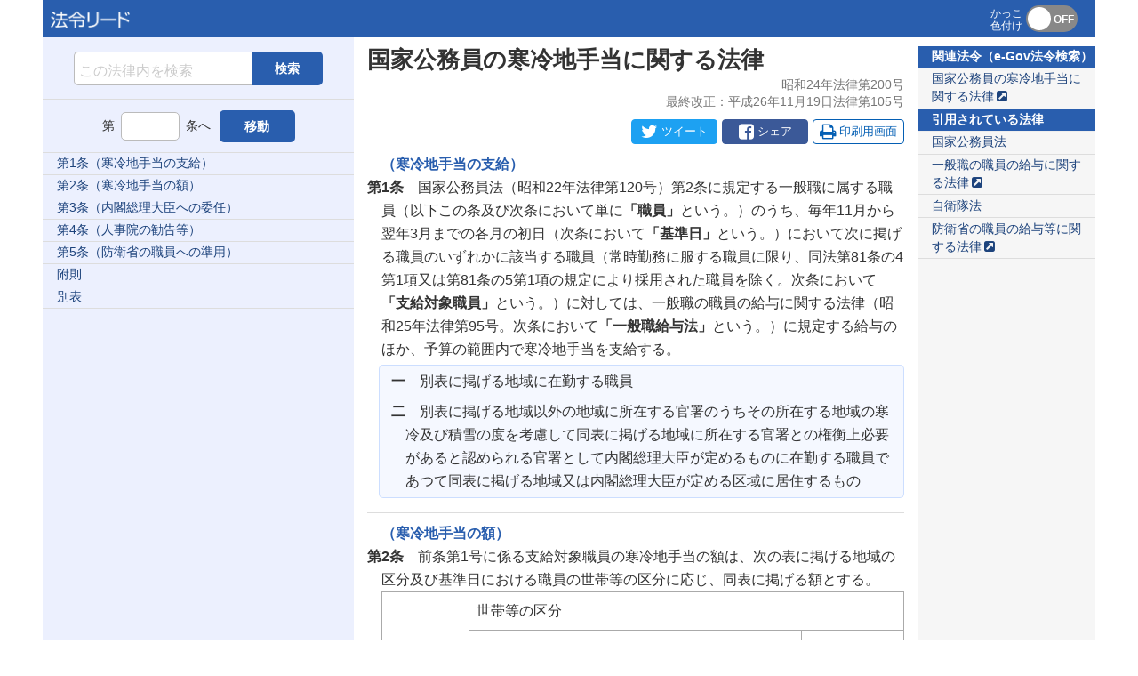

--- FILE ---
content_type: text/html
request_url: http://hourei.net/law/324AC0000000200
body_size: 20473
content:
<!DOCTYPE html>
<html lang="ja">
<head>
<!-- Global site tag (gtag.js) - Google Analytics -->
<script async src="https://www.googletagmanager.com/gtag/js?id=UA-121329179-1"></script>
<script>
window.dataLayer = window.dataLayer || [];
function gtag(){dataLayer.push(arguments);}
gtag('js', new Date());
gtag('config', 'UA-121329179-1');
</script>
<meta charset="utf-8" />
<title>国家公務員の寒冷地手当に関する法律｜条文｜法令リード</title>
<meta content="「国家公務員の寒冷地手当に関する法律」の全条文を掲載。任意のキーワードで条文を全文検索できるほか、印刷用に最適化されたレイアウトで必要な部分だけを印刷可能。目的の条文を素早く確認できるリンク機能や括弧部分の色分け表示機能も。スマホにも対応。" name="description" />
<meta content="width=device-width, initial-scale=1" name="viewport" />
<link href="/pub/common.css" rel="stylesheet" />
<link href="https://maxcdn.bootstrapcdn.com/font-awesome/4.7.0/css/font-awesome.min.css" rel="stylesheet" />
<link href="/pub/apple-touch-icon-180x180.png" rel="apple-touch-icon" sizes="192x192" />
<script src="https://ajax.googleapis.com/ajax/libs/jquery/3.4.1/jquery.min.js"></script>
<script src="/pub/common.js"></script>
</head>
<body>
<div id="wrapper">
<header>
<a href="https://hourei.net/">
<div id="header_logo">
<img alt="法令リード" id="logoblue" src="/pub/logoblue.png" />
</div>
</a>
<div id="kakko_wrapper">
<input id="kakko_input" type="checkbox" /><label data-off-label="OFF" data-on-label="ON" for="kakko_input" id="kakko_label"></label><span class="kakkoiro1">かっこ</span><span class="kakkoiro2">色付け</span>
</div>
</header>
<div id="drawer_button">
<span class="hambarg1"></span><span class="hambarg2"></span><span class="hambarg3"></span><span class="menutext">移動</span>
</div>
<main id="main">
<h1 id="LawTitle">
国家公務員の寒冷地手当に関する法律
</h1>
<div id="LawNum">
昭和24年法律第200号
</div>
<div id="FinalRevision">
最終改正：平成26年11月19日法律第105号
</div>
<div id="sns_buttons_wrapper">
<div class="sns_button" id="twitter">
<i class="fa fa-twitter fa-fw"></i>ツイート
</div>
<div class="sns_button" id="facebook">
<i class="fa fa-facebook-square fa-fw"></i>シェア
</div>
<div class="sns_button" id="printview">
<i class="fa fa-print fa-fw"></i>印刷用画面
</div>
</div>
<div id="search_wrapper_main">
<form action="#" id="search_form_main">
<input class="search_textbox" maxlength="24" placeholder="この法律内を検索" type="search" /><input class="submit_button" type="submit" /><span class="search_button">検索</span>
</form>
</div>
<div id="jump_wrapper_main">
<form id="jump_form_main">
<span class="jump_text">第</span><input class="jump_input" maxlength="4" type="tel" /><span class="jump_text">条へ</span><span class="jump_button">移動</span>
</form>
</div>
<div id="result_wrapper_main">
<div class="result_text"></div>
<div class="result_reset">
<i class="fa fa-angle-double-left fa-fw"></i>全条文表示に戻る
</div>
</div>
<nav id="TOC"></nav>
<div id="Preamble"></div>
<div id="MainProvision">
<div class="A" id="a1">
<div class="AC">
（寒冷地手当の支給）
</div>
<div class="P" id="a1b1">
<p class="PS">
<b>第1条</b>　国家公務員法<span class="kakko">（昭和22年法律第120号）</span>第2条に規定する一般職に属する職員<span class="kakko">（以下この条及び次条において単に<span class="kagi">「職員」</span>という。）</span>のうち、毎年11月から翌年3月までの各月の初日<span class="kakko">（次条において<span class="kagi">「基準日」</span>という。）</span>において次に掲げる職員のいずれかに該当する職員<span class="kakko">（常時勤務に服する職員に限り、同法第81条の4第1項又は第81条の5第1項の規定により採用された職員を除く。次条において<span class="kagi">「支給対象職員」</span>という。）</span>に対しては、一般職の職員の給与に関する法律<span class="kakko">（昭和25年法律第95号。次条において<span class="kagi">「一般職給与法」</span>という。）</span>に規定する給与のほか、予算の範囲内で寒冷地手当を支給する。
</p>
<div class="I" id="a1b1c1">
<p class="IS">
<b>一</b>　別表に掲げる地域に在勤する職員
</p>
</div>
<div class="I" id="a1b1c2">
<p class="IS">
<b>二</b>　別表に掲げる地域以外の地域に所在する官署のうちその所在する地域の寒冷及び積雪の度を考慮して同表に掲げる地域に所在する官署との権衡上必要があると認められる官署として内閣総理大臣が定めるものに在勤する職員であつて同表に掲げる地域又は内閣総理大臣が定める区域に居住するもの
</p>
</div>
</div>
</div>
<hr />
<div class="A" id="a2">
<div class="AC">
（寒冷地手当の額）
</div>
<div class="P" id="a2b1">
<p class="PS">
<b>第2条</b>　前条第1号に係る支給対象職員の寒冷地手当の額は、次の表に掲げる地域の区分及び基準日における職員の世帯等の区分に応じ、同表に掲げる額とする。
</p>
<table>
<tr>
<td rowspan="3">
<p>
地域の区分
</p>
</td>
<td colspan="3">
<p>
世帯等の区分
</p>
</td>
</tr>
<tr>
<td colspan="2">
<p>
世帯主である職員
</p>
</td>
<td rowspan="2">
<p>
その他の職員
</p>
</td>
</tr>
<tr>
<td>
<p>
扶養親族のある職員
</p>
</td>
<td>
<p>
その他の世帯主である職員
</p>
</td>
</tr>
<tr>
<td>
<p>
一級地
</p>
</td>
<td>
<p>
26,380円
</p>
</td>
<td>
<p>
14,580円
</p>
</td>
<td>
<p>
10,340円
</p>
</td>
</tr>
<tr>
<td>
<p>
二級地
</p>
</td>
<td>
<p>
23,360円
</p>
</td>
<td>
<p>
13,060円
</p>
</td>
<td>
<p>
8,800円
</p>
</td>
</tr>
<tr>
<td>
<p>
三級地
</p>
</td>
<td>
<p>
22,540円
</p>
</td>
<td>
<p>
12,860円
</p>
</td>
<td>
<p>
8,600円
</p>
</td>
</tr>
<tr>
<td>
<p>
四級地
</p>
</td>
<td>
<p>
17,800円
</p>
</td>
<td>
<p>
10,200円
</p>
</td>
<td>
<p>
7,360円
</p>
</td>
</tr>
<tr>
<td colspan="4">
<p>
備考　「扶養親族のある職員」には、扶養親族のある職員であつて別表に掲げる地域に居住する扶養親族のないもののうち、一般職給与法第12条の2第1項の規定による単身赴任手当を支給されるもの（内閣総理大臣が定めるものに限る。）及びこれに準ずるものとして内閣総理大臣が定めるものを含まないものとする。
</p>
</td>
</tr>
</table>
</div>
<div class="P" id="a2b2">
<p class="PS">
<b>２</b>　前条第2号に係る支給対象職員の寒冷地手当の額は、基準日における前項の表に掲げる職員の世帯等の区分に応じ、同表四級地の項に掲げる額とする。
</p>
</div>
<div class="P" id="a2b3">
<p class="PS">
<b>３</b>　次の各号に掲げる職員のいずれかに該当する支給対象職員の寒冷地手当の額は、前二項の規定にかかわらず、当該各号に定める額とする。
</p>
<div class="I" id="a2b3c1">
<p class="IS">
<b>一</b>　一般職給与法第23条第2項、第3項又は第5項の規定により給与の支給を受ける職員　前二項の規定による額にその者の俸給の支給について用いられた同条第2項、第3項又は第5項の規定による割合を乗じて得た額
</p>
</div>
<div class="I" id="a2b3c2">
<p class="IS">
<b>二</b>　一般職給与法附則第6項の規定の適用を受ける職員　前二項の規定による額からその半額を減じた額
</p>
</div>
<div class="I" id="a2b3c3">
<p class="IS">
<b>三</b>　前二号に掲げるもののほか、国家公務員法第82条の規定により停職にされている職員その他の内閣総理大臣が定める職員　零
</p>
</div>
</div>
<div class="P" id="a2b4">
<p class="PS">
<b>４</b>　支給対象職員が次に掲げる場合に該当するときは、当該支給対象職員の寒冷地手当の額は、前三項の規定にかかわらず、第1項又は第2項の規定による額を超えない範囲内で、内閣総理大臣が定める額とする。
</p>
<div class="I" id="a2b4c1">
<p class="IS">
<b>一</b>　基準日において前項各号に掲げる職員のいずれにも該当しない支給対象職員が、当該基準日の翌日から当該基準日の属する月の末日までの間に、同項各号に掲げる職員のいずれかに該当する支給対象職員となつた場合
</p>
</div>
<div class="I" id="a2b4c2">
<p class="IS">
<b>二</b>　基準日において前項各号に掲げる職員のいずれかに該当する支給対象職員が、当該基準日の翌日から当該基準日の属する月の末日までの間に、同項各号に掲げる職員のいずれにも該当しない支給対象職員となつた場合
</p>
</div>
<div class="I" id="a2b4c3">
<p class="IS">
<b>三</b>　前二号に掲げる場合に準ずる場合として内閣総理大臣が定める場合
</p>
</div>
</div>
<div class="P" id="a2b5">
<p class="PS">
<b>５</b>　第1項の表に掲げる地域の区分は、別表のとおりとする。
</p>
</div>
</div>
<hr />
<div class="A" id="a3">
<div class="AC">
（内閣総理大臣への委任）
</div>
<div class="P" id="a3b1">
<p class="PS">
<b>第3条</b>　前条に規定するもののほか、寒冷地手当の支給日、支給方法その他支給に関し必要な事項は、内閣総理大臣が定める。
</p>
</div>
<div class="P" id="a3b2">
<p class="PS">
<b>２</b>　内閣総理大臣は、第1条、前条第1項、第3項及び第4項並びに前項に規定する定めをするについては、人事院の勧告に基づいてこれをしなければならない。
</p>
</div>
</div>
<hr />
<div class="A" id="a4">
<div class="AC">
（人事院の勧告等）
</div>
<div class="P" id="a4b1">
<p class="PS">
<b>第4条</b>　人事院は、この法律に定める給与に関して調査研究し、必要と認めるときは、国会及び内閣に同時に勧告することができる。
</p>
</div>
</div>
<hr />
<div class="A" id="a5">
<div class="AC">
（防衛省の職員への準用）
</div>
<div class="P" id="a5b1">
<p class="PS">
<b>第5条</b>　第1条、第2条<span class="kakko">（第3項第2号を除く。）</span>及び第3条の規定は、国家公務員法第2条第3項第16号に規定する職員について準用する。この場合において、これらの規定中「内閣総理大臣」とあるのは「防衛大臣」と読み替えるほか、次の表の上欄に掲げる規定中同表の中欄に掲げる字句は、それぞれ同表の下欄に掲げる字句に読み替えるものとする。
</p>
<table>
<tr>
<td rowspan="2">
<p>
第1条
</p>
</td>
<td>
<p>
同法第81条の4第1項又は第81条の5第1項
</p>
</td>
<td>
<p>
自衛隊法（昭和29年法律第165号）第44条の4第1項、第44条の5第1項又は第45条の2第1項
</p>
</td>
</tr>
<tr>
<td>
<p>
一般職の職員の給与に関する法律（昭和25年法律第95号。次条において「一般職給与法」という。）
</p>
</td>
<td>
<p>
防衛省の職員の給与等に関する法律（昭和27年法律第266号）
</p>
</td>
</tr>
<tr>
<td>
<p>
第1条第1号
</p>
</td>
<td>
<p>
在勤する職員
</p>
</td>
<td>
<p>
在勤する職員及び当該地域に防衛大臣の定める定係港を有する船舶に乗り組む職員
</p>
</td>
</tr>
<tr>
<td>
<p>
第2条第1項
</p>
</td>
<td>
<p>
掲げる額
</p>
</td>
<td>
<p>
掲げる額（政令で定める自衛官にあつては、同表に掲げる額の二分の一に相当する額を超えない範囲内で防衛大臣が定める額）
</p>
</td>
</tr>
<tr>
<td>
<p>
第2条第1項の表備考
</p>
</td>
<td>
<p>
一般職給与法
</p>
</td>
<td>
<p>
防衛省の職員の給与等に関する法律第14条第2項において準用する一般職給与法
</p>
</td>
</tr>
<tr>
<td>
<p>
第2条第2項
</p>
</td>
<td>
<p>
掲げる額
</p>
</td>
<td>
<p>
掲げる額（政令で定める自衛官にあつては、同表四級地の項に掲げる額の二分の一に相当する額を超えない範囲内で防衛大臣が定める額）
</p>
</td>
</tr>
<tr>
<td>
<p>
第2条第3項第1号
</p>
</td>
<td>
<p>
一般職給与法第23条第2項、第3項又は第5項
</p>
</td>
<td>
<p>
防衛省の職員の給与等に関する法律第23条第2項、第3項又は第5項
</p>
</td>
</tr>
<tr>
<td>
<p>
第2条第3項第3号
</p>
</td>
<td>
<p>
国家公務員法第82条
</p>
</td>
<td>
<p>
自衛隊法第46条
</p>
</td>
</tr>
<tr>
<td>
<p>
第3条第2項
</p>
</td>
<td>
<p>
人事院の勧告に基づいて
</p>
</td>
<td>
<p>
一般職に属する国家公務員との均衡を考慮して
</p>
</td>
</tr>
</table>
</div>
</div>
</div>
<div class="SP" id="s1">
<div class="SPL">
附　則
</div>
<div class="noArticle">
<div class="P">
<p class="PS">
<b>１</b>　この法律は、公布の日から施行する。
</p>
</div>
</div>
<div class="noArticle">
<div class="P">
<p class="PS">
<b>２</b>　この法律による寒冷地手当及び石炭手当の支給は、昭和24年から実施できるように、措置されなければならない。
</p>
</div>
</div>
<div class="noArticle">
<div class="P">
<p class="PS">
<b>３</b>　昭和22年法律第158号北海道に在勤する政府職員に対する越冬燃料購入費補給のため一時手当の支給に関する法律は、廃止する。
</p>
</div>
</div>
</div>
<div class="SP" id="s2">
<div class="SPL">
附　則（昭和25年5月15日法律第181号）
</div>
<div class="noArticle">
<div class="P">
<p class="PS_nohead">
この法律は、公布の日から施行し、昭和25年4月1日から適用する。
</p>
</div>
</div>
</div>
<div class="SP" id="s3">
<div class="SPL">
附　則（昭和31年5月24日法律第117号）
</div>
<div class="noArticle">
<div class="P">
<p class="PS">
<b>１</b>　この法律は、昭和32年3月31日以前において政令で定める日から施行する。
</p>
</div>
</div>
</div>
<div class="SP" id="s4">
<div class="SPL">
附　則（昭和35年6月13日法律第96号）
</div>
<div class="noArticle">
<div class="P">
<p class="PS_nohead">
この法律は、公布の日から施行する。
</p>
</div>
</div>
</div>
<div class="SP" id="s5">
<div class="SPL">
附　則（昭和36年6月15日法律第133号）
</div>
<div class="noArticle">
<div class="P">
<p class="PS_nohead">
この法律は、公布の日から施行する。
</p>
</div>
</div>
</div>
<div class="SP" id="s6">
<div class="SPL">
附　則（昭和39年7月2日法律第133号）
</div>
<div class="noArticle">
<div class="P">
<p class="PS">
<b>１</b>　この法律は、公布の日から施行する。
</p>
</div>
</div>
</div>
<div class="SP" id="s7">
<div class="SPL">
附　則（昭和40年12月27日法律第147号）
</div>
<div class="noArticle">
<div class="P">
<div class="PC">
（施行期日等）
</div>
<p class="PS">
<b>１</b>　この法律は、公布の日から施行する。ただし、第2条並びに附則第9項から附則第11項まで及び附則第13項の規定は、昭和41年1月1日から施行する。
</p>
</div>
</div>
</div>
<div class="SP" id="s8">
<div class="SPL">
附　則（昭和43年12月21日法律第110号）
</div>
<div class="noArticle">
<div class="P">
<div class="PC">
（施行期日）
</div>
<p class="PS">
<b>１</b>　この法律は、公布の日から施行し、改正後の国家公務員の寒冷地手当に関する法律<span class="kakko">（以下<span class="kagi">「改正後の法」</span>という。）</span>の規定は、昭和43年8月31日から適用する。
</p>
</div>
</div>
<div class="noArticle">
<div class="P">
<div class="PC">
（基準額に関する経過措置）
</div>
<p class="PS">
<b>２</b>　改正後の法の規定の適用を受ける職員で、同法第2条第4項の規定により算出するものとした場合における基準額が、次の各号に掲げる職員の区分に応じて当該各号に掲げる額に、改正前の国家公務員の寒冷地手当に関する法律<span class="kakko">（以下<span class="kagi">「改正前の法」</span>という。）</span>第2条第4項に規定する割合を乗じて得た額<span class="kakko">（以下<span class="kagi">「定率基本額」</span>という。）</span>に達しないこととなるものについては、改正後の法第2条第4項の規定にかかわらず、当分の間、定率基本額をもつて当該職員に係る同項の基準額とする。
</p>
<div class="I" id="a5b1c1">
<p class="IS">
<b>一</b>　指定職俸給表の適用を受ける職員　内閣総理大臣が定める額
</p>
</div>
<div class="I" id="a5b1c2">
<p class="IS">
<b>二</b>　その他の一般職に属する職員　基準日において当該職員の受ける職務の等級の号俸の昭和43年8月31日における額<span class="kakko">（基準日において当該職員が職務の等級の最高の号俸をこえる俸給月額を受ける場合その他内閣総理大臣が定める場合にあつては、その定める額）</span>に1100円を加算した額
</p>
</div>
</div>
</div>
<div class="noArticle">
<div class="P">
<p class="PS">
<b>３</b>　昭和43年8月31日から内閣総理大臣が定める日までの間の日を支給日とする寒冷地手当については、改正後の法第2条第4項の規定により算出するものとした場合における基準額が、前項の規定により算出するものとした場合における定率基本額をこえ、かつ、改正前の法第2条第4項の規定により算出するものとした場合における定率額に達しないこととなるときは、改正後の法第2条第4項の規定にかかわらず、当該定率額をもつて同法同条同項の基準額とし、前項の規定により算出するものとした場合における定率基本額が、同法同条同項の規定により算出するものとした場合における基準額をこえ、かつ、改正前の法第2条第4項の規定により算出するものとした場合における定率額に達しないこととなるときは、改正後の法第2条第4項及び前項の規定にかかわらず、当該定率額をもつて同法同条同項の基準額とする。
</p>
</div>
</div>
<div class="noArticle">
<div class="P">
<p class="PS">
<b>４</b>　内閣総理大臣は、前二項の規定による定めをするときは、人事院の勧告に基づいてしなければならない。
</p>
</div>
</div>
<div class="noArticle">
<div class="P">
<div class="PC">
（防衛庁職員給与法第1条の職員への準用）
</div>
<p class="PS">
<b>５</b>　前三項の規定は、国家公務員法<span class="kakko">（昭和22年法律第120号）</span>第2条第3項第16号に規定する職員について準用する。この場合において、附則第2項第1号中「指定職俸給表の適用を受ける職員」とあるのは「防衛庁職員給与法（昭和27年法律第266号）第6条の規定の適用を受ける職員」と、同項第2号中「一般職に属する職員」とあるのは「防衛庁職員給与法第1条の職員」と、「職務の等級の」とあるのは「職務の等級における」と、前項中「人事院の勧告に基づいて」とあるのは「一般職に属する国家公務員との均衡を考慮して」と読み替えるほか、自衛官については、附則第2項第2号中「基準日」とあるのは「内閣総理大臣が定める日」と、「職務の等級」とあるのは「階級」と読み替えるものとする。
</p>
</div>
</div>
<div class="noArticle">
<div class="P">
<div class="PC">
（寒冷地手当の内払）
</div>
<p class="PS">
<b>６</b>　改正前の法の規定に基づいて昭和43年8月31日からこの法律の施行の日の前日までの間に職員に支払われた寒冷地手当は、改正後の法の規定による寒冷地手当の内払とみなす。
</p>
</div>
</div>
</div>
<div class="SP" id="s9">
<div class="SPL">
附　則（昭和46年12月15日法律第121号）
</div>
<div class="noArticle">
<div class="P">
<div class="PC">
（施行期日等）
</div>
<p class="PS">
<b>１</b>　この法律は、公布の日から施行する。ただし、第2条並びに附則第9項、附則第16項中国立及び公立の義務教育諸学校等の教育職員の給与等に関する特別措置法<span class="kakko">（昭和46年法律第77号）</span>に係る部分及び附則第17項の規定は、昭和47年1月1日から施行する。
</p>
</div>
</div>
</div>
<div class="SP" id="s10">
<div class="SPL">
附　則（昭和48年3月12日法律第3号）
</div>
<div class="noArticle">
<div class="P">
<p class="PS">
<b>１</b>　この法律は、公布の日から施行し、この法律による改正後の国家公務員の寒冷地手当に関する法律の規定は、昭和47年8月31日から適用する。
</p>
</div>
</div>
<div class="noArticle">
<div class="P">
<p class="PS">
<b>２</b>　この法律による改正前の国家公務員の寒冷地手当に関する法律の規定に基づいて昭和47年8月31日からこの法律の施行の日の前日までの間に職員に支払われた寒冷地手当は、この法律による改正後の国家公務員の寒冷地手当に関する法律の規定による寒冷地手当の内払とみなす。
</p>
</div>
</div>
</div>
<div class="SP" id="s11">
<div class="SPL">
附　則（昭和48年9月26日法律第95号）
</div>
<div class="noArticle">
<div class="P">
<div class="PC">
（施行期日等）
</div>
<p class="PS">
<b>１</b>　この法律は、公布の日から施行する。
</p>
</div>
</div>
<div class="noArticle">
<div class="P">
<p class="PS">
<b>２</b>　この法律による改正後の一般職の職員の給与に関する法律<span class="kakko">（以下<span class="kagi">「改正後の法」</span>という。）</span>の規定及び附則第17項の規定による改正後の国家公務員の寒冷地手当に関する法律の一部を改正する法律<span class="kakko">（昭和43年法律第110号）</span>の規定は、昭和48年4月1日から適用する。
</p>
</div>
</div>
</div>
<div class="SP" id="s12">
<div class="SPL">
附　則（昭和50年3月20日法律第3号）
</div>
<div class="noArticle">
<div class="P">
<p class="PS">
<b>１</b>　この法律は、公布の日から施行し、改正後の国家公務員の寒冷地手当に関する法律の規定は、昭和49年8月31日から適用する。
</p>
</div>
</div>
<div class="noArticle">
<div class="P">
<p class="PS">
<b>２</b>　改正前の国家公務員の寒冷地手当に関する法律の規定に基づいて昭和49年8月31日からこの法律の施行の日の前日までの間に職員に支払われた寒冷地手当は、改正後の国家公務員の寒冷地手当に関する法律の規定による寒冷地手当の内払とみなす。
</p>
</div>
</div>
</div>
<div class="SP" id="s13">
<div class="SPL">
附　則（昭和55年11月29日法律第99号）
</div>
<div class="noArticle">
<div class="P">
<div class="PC">
（施行期日等）
</div>
<p class="PS">
<b>１</b>　この法律は、公布の日から施行し、改正後の国家公務員の寒冷地手当に関する法律<span class="kakko">（以下<span class="kagi">「改正後の法」</span>という。）</span>の規定及び改正後の裁判所職員臨時措置法<span class="kakko">（昭和26年法律第299号）</span>の規定は、昭和55年8月30日から適用する。
</p>
</div>
</div>
<div class="noArticle">
<div class="P">
<div class="PC">
（基準額等に関する経過措置）
</div>
<p class="PS">
<b>２</b>　改正後の法の規定の適用を受ける職員で、改正後の法第2条第4項の規定により算出した場合における基準額が、次の各号に掲げる職員の区分に応じ当該各号に掲げる額を改正前の国家公務員の寒冷地手当に関する法律<span class="kakko">（以下<span class="kagi">「改正前の法」</span>という。）</span>第2条第4項に規定する内閣総理大臣が定める割合を乗ずべき額とみなして、同項の規定により算出するものとした場合に得られる額<span class="kakko">（以下<span class="kagi">「暫定基準額」</span>という。）</span>に達しないこととなるものについては、改正後の法第2条第4項の規定にかかわらず、平成9年3月31日までの間、暫定基準額をもつて当該職員に係る同項の基準額とする。ただし、同条第5項に規定する最高限度額の算出については、この限りでない。
</p>
<div class="I" id="a5b1c1">
<p class="IS">
<b>一</b>　指定職俸給表の適用を受ける職員　基準日<span class="kakko">（基準日の翌日から改正後の法第1条後段の内閣総理大臣が定める日までの間に新たに職員となつた者にあつては、職員となつた日。次号において同じ。）</span>において当該職員の受ける号俸の昭和55年8月30日において適用される額
</p>
</div>
<div class="I" id="a5b1c2">
<p class="IS">
<b>二</b>　その他の一般職に属する職員　基準日において当該職員の受ける職務の級の号俸に相当するものとして、内閣総理大臣が指定する一般職の職員の給与に関する法律の一部を改正する法律<span class="kakko">（昭和60年法律第97号）</span>による改正前の一般職の職員の給与に関する法律<span class="kakko">（昭和25年法律第95号）</span>別表第一から別表第七までに定める職務の等級の号俸の昭和55年8月30日において適用される額<span class="kakko">（基準日において当該職員が職務の級の最高の号俸を超える俸給月額を受ける場合その他内閣総理大臣が定める場合にあつては、その定める額）</span>に7800円を加算した額
</p>
</div>
</div>
</div>
<div class="noArticle">
<div class="P">
<p class="PS">
<b>３</b>　昭和55年8月30日から内閣総理大臣が定める日までの間<span class="kakko">（前項の規定の適用のある期間に限る。）</span>の日を支給日とする寒冷地手当については、改正後の法第2条第4項の規定により算出した場合における基準額<span class="kakko">（前項本文の規定の適用を受ける職員に係るものにあつては、暫定基準額）</span>が、改正前の法第2条第4項の規定により算出するものとした場合における基準額<span class="kakko">（以下<span class="kagi">「旧基準額」</span>という。）</span>に達しないこととなるときは、改正後の法第2条第4項及び前項本文の規定にかかわらず、当該旧基準額をもつて当該職員に係る同条第4項の基準額とする。
</p>
</div>
</div>
<div class="noArticle">
<div class="P">
<p class="PS">
<b>４</b>　昭和55年8月30日以前から引き続き在職する職員のうち、暫定基準額を改正前の法第2条第4項の基準額とみなして、同条第1項から第3項まで又は第5項の規定<span class="kakko">（休職者にあつては、改正前の法第2条の2第2項の規定）</span>により算出するものとした場合における寒冷地手当の額<span class="kakko">（前項の規定の適用を受ける寒冷地手当については、旧基準額を用いてこれらの規定により算出した場合における寒冷地手当の額）</span><span class="kakko">（以下<span class="kagi">「改正前の法の例による額」</span>という。）</span>が改正後の法第2条第5項に規定する最高限度額<span class="kakko">（休職者にあつては、その額に、その者の俸給の支給について用いられた一般職の職員の給与に関する法律<span class="kakko">（昭和25年法律第95号）</span>第23条第2項、第3項又は第5項の規定による割合を乗じて得た額）</span>を超えることとなる職員<span class="kakko">（内閣総理大臣が定める職員を除く。）</span>の寒冷地手当の額は、平成9年3月31日までの間、改正後の法第2条第5項及び第6項並びに第2条の2第2項の規定にかかわらず、改正前の法の例による額を超えない範囲内で内閣総理大臣が定める額とする。
</p>
</div>
</div>
<div class="noArticle">
<div class="P">
<p class="PS">
<b>５</b>　改正後の法第3条の規定は、同条の規定により返納させるべき事由<span class="kakko">（改正前の法第2条第7項の規定により返納させることとされていた事由と同一の事由を除く。）</span>で昭和55年8月30日からこの法律の施行の日の前日までの間に生じたものについては、適用しない。
</p>
</div>
</div>
<div class="noArticle">
<div class="P">
<p class="PS">
<b>６</b>　内閣総理大臣は、附則第2項から第4項までの規定による定めをするときは、人事院の勧告に基づいてしなければならない。
</p>
</div>
</div>
<div class="noArticle">
<div class="P">
<div class="PC">
（防衛庁の職員の給与等に関する法律第1条の職員への準用）
</div>
<p class="PS">
<b>７</b>　附則第2項から前項までの規定は、国家公務員法<span class="kakko">（昭和22年法律第120号）</span>第2条第3項第16号に規定する職員について準用する。この場合において、附則第2項第1号中「指定職俸給表の適用を受ける職員」とあるのは「防衛庁の職員の給与等に関する法律（昭和27年法律第266号）第6条の規定の適用を受ける職員」と、「新たに職員」とあるのは「新たに自衛官以外の職員」と、「、職員となつた日」とあるのは「職員となつた日、自衛官にあつては内閣総理大臣が定める日」と、「号俸」とあるのは「号俸（自衛官にあつては、当該職員の受ける号俸と同一の防衛庁職員給与法の一部を改正する法律（昭和60年法律第99号）による改正前の防衛庁職員給与法別表第二の陸将、海将及び空将の（一）欄における号俸）」と、同項第2号中「一般職に属する職員」とあるのは「防衛庁の職員の給与等に関する法律第1条の職員」と、「職務の級の」とあるのは「職務の級（自衛官にあつては、階級（当該職員の属する階級が一等陸佐、一等海佐又は一等空佐である場合にあつては、その者に適用される防衛庁の職員の給与等に関する法律別表第二の一等陸佐、一等海佐及び一等空佐の（一）欄、（二）欄又は（三）欄をいう。））における」と、「一般職の職員の給与に関する法律の一部を改正する法律（昭和60年法律第97号）による改正前の一般職の職員の給与に関する法律（昭和25年法律第95号）別表第一から別表第七までに定める職務の等級の」とあるのは「防衛庁職員給与法の一部を改正する法律による改正前の防衛庁職員給与法別表第一及び別表第二並びに一般職の職員の給与に関する法律の一部を改正する法律（昭和60年法律第97号）による改正前の一般職の職員の給与に関する法律（昭和25年法律第95号）別表第一、別表第四及び別表第五（ハを除く。）から別表第七までに定める職務の等級（自衛官にあつては、階級）における」と、附則第4項中「一般職の職員の給与に関する法律（昭和25年法律第95号）第23条第2項、第3項又は第5項」とあるのは「防衛庁の職員の給与等に関する法律第23条第2項、第3項又は第5項」と、前項中「人事院の勧告に基づいて」とあるのは「一般職に属する国家公務員との均衡を考慮して」と読み替えるものとする。
</p>
</div>
</div>
<div class="noArticle">
<div class="P">
<div class="PC">
（寒冷地手当の内払）
</div>
<p class="PS">
<b>８</b>　改正前の法の規定に基づいて昭和55年8月30日からこの法律の施行の日の前日までの間に職員に支払われた寒冷地手当は、改正後の法の規定による寒冷地手当の内払とみなす。
</p>
</div>
</div>
</div>
<div class="SP" id="s14">
<div class="SPL">
附　則（昭和60年12月21日法律第97号）
</div>
<div class="noArticle">
<div class="P">
<div class="PC">
（施行期日等）
</div>
<p class="PS">
<b>１</b>　この法律は、公布の日から施行する。ただし、題名、第1条第1項、第9条の2第4項及び第11条の6第2項の改正規定、第14条の次に二条を加える改正規定、第15条、第17条、第19条の2第3項、第19条の6及び第22条の見出しの改正規定、同条に一項を加える改正規定、附則第16項を附則第18項とし、附則第15項の次に二項を加える改正規定並びに附則第12項から第14項まで及び第23項から第29項までの規定は昭和61年1月1日から、第11条第4項の改正規定は同年6月1日から施行する。
</p>
</div>
</div>
<div class="noArticle">
<div class="P">
<p class="PS">
<b>２</b>　この法律<span class="kakko">（前項ただし書に規定する改正規定を除く。）</span>による改正後の一般職の職員の給与に関する法律<span class="kakko">（以下附則第11項までにおいて<span class="kagi">「改正後の法」</span>という。）</span>、国家公務員の寒冷地手当に関する法律<span class="kakko">（昭和24年法律第200号）</span>、国家公務員の寒冷地手当に関する法律の一部を改正する法律<span class="kakko">（昭和55年法律第99号）</span>及び国立及び公立の義務教育諸学校等の教育職員の給与等に関する特別措置法<span class="kakko">（昭和46年法律第77号）</span>の規定は、昭和60年7月1日から適用する。
</p>
</div>
</div>
</div>
<div class="SP" id="s15">
<div class="SPL">
附　則（昭和60年12月21日法律第99号）
</div>
<div class="noArticle">
<div class="P">
<div class="PC">
（施行期日等）
</div>
<p class="PS">
<b>１</b>　この法律は、公布の日から施行する。ただし、第4条第2項の改正規定及び附則第15項のうち国家公務員の寒冷地手当に関する法律の一部を改正する法律<span class="kakko">（昭和55年法律第99号）</span>附則第7項の改正規定<span class="kakko">（これらの改正規定中「一般職の職員の給与に関する法律」を「一般職の職員の給与等に関する法律」に改める部分に限る。）</span>は、昭和61年1月1日から施行する。
</p>
</div>
</div>
<div class="noArticle">
<div class="P">
<p class="PS">
<b>２</b>　この法律<span class="kakko">（前項ただし書に規定する改正規定を除く。附則第9項において同じ。）</span>による改正後の防衛庁職員給与法<span class="kakko">（以下<span class="kagi">「新法」</span>という。）</span>の規定<span class="kakko">（第5条第1項第4号、第6条及び別表第二中陸将補、海将補及び空将補の<span class="kakko">（一）</span>欄に係る部分を除く。）</span>及び国家公務員の寒冷地手当に関する法律の一部を改正する法律の規定は、昭和60年7月1日から適用する。
</p>
</div>
</div>
</div>
<div class="SP" id="s16">
<div class="SPL">
附　則（昭和63年12月24日法律第100号）
</div>
<div class="noArticle">
<div class="P">
<div class="PC">
（施行期日等）
</div>
<p class="PS">
<b>１</b>　この法律の規定は、次の各号に掲げる区分に従い、それぞれ当該各号に定める日から施行する。
</p>
<div class="I" id="a5b1c1">
<p class="IS">
<b>一</b>　略
</p>
</div>
<div class="I" id="a5b1c2">
<p class="IS">
<b>二</b>　第1条中給与法第11条第2項第2号及び第4号の改正規定並びに第3条の規定　昭和64年4月1日
</p>
</div>
</div>
</div>
</div>
<div class="SP" id="s17">
<div class="SPL">
附　則（平成2年6月22日法律第36号）
</div>
<div class="noArticle">
<div class="P">
<div class="PC">
（施行期日等）
</div>
<p class="PS">
<b>１</b>　この法律は、平成2年10月1日から施行する。
</p>
</div>
</div>
</div>
<div class="SP" id="s18">
<div class="SPL">
附　則（平成5年11月12日法律第82号）
</div>
<div class="noArticle">
<div class="P">
<div class="PC">
（施行期日等）
</div>
<p class="PS">
<b>１</b>　この法律は、公布の日から施行する。
</p>
</div>
</div>
</div>
<div class="SP" id="s19">
<div class="SPL">
附　則（平成6年6月15日法律第33号）
</div>
<div class="A" id="s19a1">
<div class="AC">
（施行期日）
</div>
<div class="P" id="s19a1b1">
<p class="PS">
<b>第1条</b>　この法律は、公布の日から起算して6月を超えない範囲内において政令で定める日から施行する。
</p>
</div>
</div>
</div>
<div class="SP" id="s20">
<div class="SPL">
附　則（平成8年12月11日法律第112号）
</div>
<div class="noArticle">
<div class="P">
<div class="PC">
（施行期日等）
</div>
<p class="PS">
<b>１</b>　この法律は、公布の日から施行する。ただし、次の各号に掲げる規定は、当該各号に定める日から施行する。
</p>
<div class="I" id="s19a1b1c1">
<p class="IS">
<b>一</b>　略
</p>
</div>
<div class="I" id="s19a1b1c2">
<p class="IS">
<b>二</b>　第1条中給与法第5条第1項の改正規定、給与法第10条の3第1項の改正規定<span class="kakko">（同項第1号及び第2号を改める部分を除く。）</span>、給与法第11条の8を第11条の9とし、第11条の7の次に一条を加える改正規定、給与法第13条の4を削る改正規定、給与法第19条、第19条の4第3項及び第4項、第19条の5第2項及び第3項、第19条の7第1項並びに第23条第2項から第5項までの改正規定並びに給与法附則第9項を削る改正規定並びに第2条の規定並びに附則第14項から第17項まで及び第20項から第29項までの規定　平成9年4月1日
</p>
</div>
</div>
</div>
</div>
<div class="SP" id="s21">
<div class="SPL">
附　則（平成11年7月7日法律第83号）
</div>
<div class="A" id="s21a1">
<div class="AC">
（施行期日）
</div>
<div class="P" id="s21a1b1">
<p class="PS">
<b>第1条</b>　この法律は、平成13年4月1日から施行する。
</p>
</div>
</div>
<hr />
<div class="A" id="s21a3">
<div class="AC">
（旧法再任用職員に関する経過措置）
</div>
<div class="P" id="s21a3b1">
<p class="PS">
<b>第3条</b>　
</p>
</div>
<div class="P" id="s21a3b2">
<p class="PS">
<b>２</b>　旧法再任用職員に対する第2条の規定による改正後の国家公務員の寒冷地手当に関する法律第1条及び第2条の2の規定、第3条の規定による改正後の一般職の職員の給与に関する法律第8条第11項、第19条の4第3項、第19条の7第2項、第19条の8第3項、第19条の9第2項、第19条の10第4項及び別表第一から別表第八までの規定並びに第4条の規定による改正後の一般職の職員の給与に関する法律等の一部を改正する法律附則第15項の規定の適用については、旧法再任用職員は、国家公務員法第81条の4第1項の規定により採用された職員でないものとみなす。
</p>
</div>
</div>
</div>
<div class="SP" id="s22">
<div class="SPL">
附　則（平成11年8月13日法律第123号）
</div>
<div class="A" id="s22a1">
<div class="AC">
（施行期日）
</div>
<div class="P" id="s22a1b1">
<p class="PS">
<b>第1条</b>　この法律は、平成13年4月1日から施行する。
</p>
</div>
</div>
<hr />
<div class="A" id="s22a3">
<div class="AC">
（旧法再任用隊員に関する経過措置）
</div>
<div class="P" id="s22a3b1">
<p class="PS">
<b>第3条</b>　
</p>
</div>
<div class="P" id="s22a3b2">
<p class="PS">
<b>２</b>　旧法再任用隊員に対する第2条の規定による改正後の防衛庁の職員の給与等に関する法律第5条第1項、第8条第1項及び第2項、第10条第1項及び第3項、第22条の2第5項、別表第一並びに別表第二の規定並びに第3条の規定による改正後の国家公務員の寒冷地手当に関する法律第7条の規定の適用については、旧法再任用隊員は、自衛隊法第44条の4第1項の規定により採用された隊員でないものとみなす。
</p>
</div>
</div>
</div>
<div class="SP" id="s23">
<div class="SPL">
附　則（平成11年12月22日法律第160号）
</div>
<div class="A" id="s23a1">
<div class="AC">
（施行期日）
</div>
<div class="P" id="s23a1b1">
<p class="PS">
<b>第1条</b>　この法律<span class="kakko">（第2条及び第3条を除く。）</span>は、平成13年1月6日から施行する。ただし、次の各号に掲げる規定は、当該各号に定める日から施行する。
</p>
<div class="I" id="s23a1b1c1">
<p class="IS">
<b>一</b>　第995条<span class="kakko">（核原料物質、核燃料物質及び原子炉の規制に関する法律の一部を改正する法律附則の改正規定に係る部分に限る。）</span>、第1305条、第1306条、第1324条第2項、第1326条第2項及び第1344条の規定　公布の日
</p>
</div>
</div>
</div>
</div>
<div class="SP" id="s24">
<div class="SPL">
附　則（平成16年10月28日法律第136号）
</div>
<div class="noArticle">
<div class="P">
<div class="PC">
（施行期日）
</div>
<p class="PS">
<b>１</b>　この法律は、公布の日から施行する。
</p>
</div>
</div>
<div class="noArticle">
<div class="P">
<div class="PC">
（寒冷地手当に関する経過措置）
</div>
<p class="PS">
<b>９</b>　この項から附則第18項までにおいて、次の各号に掲げる用語の意義は、当該各号に定めるところによる。
</p>
<div class="I" id="s23a1b1c1">
<p class="IS">
<b>一</b>　改正前の寒冷地手当法　第2条の規定による改正前の国家公務員の寒冷地手当に関する法律をいう。
</p>
</div>
<div class="I" id="s23a1b1c2">
<p class="IS">
<b>二</b>　改正後の寒冷地手当法　第2条の規定による改正後の国家公務員の寒冷地手当に関する法律をいう。
</p>
</div>
<div class="I" id="s23a1b1c3">
<p class="IS">
<b>三</b>　旧寒冷地　この法律の施行の際における改正前の寒冷地手当法第1条に規定する寒冷地をいう。
</p>
</div>
<div class="I" id="s23a1b1c4">
<p class="IS">
<b>四</b>　新寒冷地　改正後の寒冷地手当法別表に掲げる地域をいう。
</p>
</div>
<div class="I" id="s23a1b1c5">
<p class="IS">
<b>五</b>　経過措置対象職員　平成16年10月29日<span class="kakko">（以下<span class="kagi">「旧基準日」</span>という。）</span>から引き続き次に掲げる職員<span class="kakko">（常時勤務に服する職員に限り、国家公務員法<span class="kakko">（昭和22年法律第120号）</span>第81条の4第1項又は第81条の5第1項の規定により採用された職員を除く。）</span>のいずれかに該当する職員をいう。
</p>
<div class="Subitem1" id="s23a1b1c5d1">
<p class="S1S">
<b>イ</b>　旧寒冷地<span class="kakko">（新寒冷地に該当する地域を除く。）</span>に在勤する職員<span class="kakko">（ハに掲げる職員を除く。）</span>
</p>
</div>
<div class="Subitem1" id="s23a1b1c5d2">
<p class="S1S">
<b>ロ</b>　新寒冷地<span class="kakko">（旧寒冷地に該当する地域に限る。）</span>に在勤する職員
</p>
</div>
<div class="Subitem1" id="s23a1b1c5d3">
<p class="S1S">
<b>ハ</b>　改正後の寒冷地手当法第1条第2号の規定に基づき総務大臣が定める官署<span class="kakko">（旧寒冷地に所在するものに限る。）</span>に在勤する職員であって新寒冷地又は同号の規定に基づき総務大臣が定める区域に居住するもの
</p>
</div>
</div>
<div class="I" id="s23a1b1c6">
<p class="IS">
<b>六</b>　基準在勤地域　経過措置対象職員が旧基準日以降において在勤したことのある旧寒冷地のうち、改正前の寒冷地手当法第2条第1項から第4項までの規定<span class="kakko">（この法律の施行の際における同条第2項及び第4項の規定に基づく総務大臣の定めを含む。以下この項において<span class="kagi">「旧算出規定」</span>という。）</span>を適用したとしたならば算出される同条第1項若しくは第2項の規定による加算額又は同条第4項の規定による基準額が最も少なくなる旧寒冷地をいう。
</p>
</div>
<div class="I" id="s23a1b1c7">
<p class="IS">
<b>七</b>　基準世帯等区分　経過措置対象職員の旧基準日以降における世帯等の区分<span class="kakko">（改正前の寒冷地手当法第2条第1項、第2項及び第4項に規定する世帯等の区分をいう。以下この項において同じ。）</span>のうち、旧算出規定を適用したとしたならば算出される同条第1項若しくは第2項の規定による加算額又は同条第4項の規定による基準額が最も少なくなる世帯等の区分をいう。
</p>
</div>
<div class="I" id="s23a1b1c8">
<p class="IS">
<b>八</b>　みなし寒冷地手当基礎額　経過措置対象職員につき、改正後の寒冷地手当法第1条に規定する基準日<span class="kakko">（以下単に<span class="kagi">「基準日」</span>という。）</span>におけるその基準在勤地域をその在勤する地域と、その基準世帯等区分をその世帯等の区分とみなして、旧算出規定を適用したとしたならば算出される寒冷地手当の額を五で除して得た額をいう。この場合においては、経過措置対象職員については、一般職の職員の給与に関する法律附則第6項の規定の適用は、ないものとする。
</p>
</div>
</div>
</div>
<div class="noArticle">
<div class="P">
<p class="PS">
<b>１０</b>　基準日<span class="kakko">（その属する月が平成18年3月までのものに限る。）</span>において経過措置対象職員である者のうち旧基準日から引き続き前項第5号イに掲げる職員に該当するものに対しては、改正後の寒冷地手当法第1条及び第2条の規定にかかわらず、みなし寒冷地手当基礎額の寒冷地手当を支給する。
</p>
</div>
</div>
<div class="noArticle">
<div class="P">
<p class="PS">
<b>１１</b>　基準日<span class="kakko">（その属する月が平成18年11月から平成22年3月までのものに限る。）</span>において経過措置対象職員である者のうち旧基準日から引き続き附則第9項第5号イに掲げる職員に該当するものに対しては、みなし寒冷地手当基礎額が、次の表の上欄に掲げる基準日の属する月の区分に応じ同表の下欄に掲げる額を超えることとなるときは、改正後の寒冷地手当法第1条及び第2条の規定にかかわらず、みなし寒冷地手当基礎額から同表の上欄に掲げる基準日の属する月の区分に応じ同表の下欄に掲げる額を減じた額の寒冷地手当を支給する。
</p>
<table>
<tr>
<td>
<p>
平成18年11月から平成19年3月まで
</p>
</td>
<td>
<p>
8000円
</p>
</td>
</tr>
<tr>
<td>
<p>
平成19年11月から平成20年3月まで
</p>
</td>
<td>
<p>
1万4000円
</p>
</td>
</tr>
<tr>
<td>
<p>
平成20年11月から平成21年3月まで
</p>
</td>
<td>
<p>
2万円
</p>
</td>
</tr>
<tr>
<td>
<p>
平成21年11月から平成22年3月まで
</p>
</td>
<td>
<p>
2万6000円
</p>
</td>
</tr>
</table>
</div>
</div>
<div class="noArticle">
<div class="P">
<p class="PS">
<b>１２</b>　基準日<span class="kakko">（その属する月が平成21年3月までのものに限る。）</span>において経過措置対象職員である者のうち旧基準日から引き続き附則第9項第5号ロ又はハに掲げる職員のいずれかに該当するものに対しては、みなし寒冷地手当基礎額から次の表の上欄に掲げる基準日の属する月の区分に応じ同表の下欄に掲げる額を減じた額<span class="kakko">（以下この項において<span class="kagi">「特例支給額」</span>という。）</span>が、その者につき改正後の寒冷地手当法第2条第1項又は第2項の規定を適用したとしたならば算出される寒冷地手当の額を超えることとなるときは、改正後の寒冷地手当法第1条及び第2条の規定にかかわらず、特例支給額の寒冷地手当を支給する。
</p>
<table>
<tr>
<td>
<p>
平成16年11月から平成17年3月まで
</p>
</td>
<td>
<p>
6000円
</p>
</td>
</tr>
<tr>
<td>
<p>
平成17年11月から平成18年3月まで
</p>
</td>
<td>
<p>
1万円
</p>
</td>
</tr>
<tr>
<td>
<p>
平成18年11月から平成19年3月まで
</p>
</td>
<td>
<p>
1万4000円
</p>
</td>
</tr>
<tr>
<td>
<p>
平成19年11月から平成20年3月まで
</p>
</td>
<td>
<p>
1万8000円
</p>
</td>
</tr>
<tr>
<td>
<p>
平成20年11月から平成21年3月まで
</p>
</td>
<td>
<p>
2万2000円
</p>
</td>
</tr>
</table>
</div>
</div>
<div class="noArticle">
<div class="P">
<p class="PS">
<b>１３</b>　改正後の寒冷地手当法第2条第3項及び第4項の規定は、前三項の規定により寒冷地手当を支給される経過措置対象職員である者について準用する。この場合において、同条第3項中「、前二項」とあるのは「、一般職の職員の給与に関する法律等の一部を改正する法律（平成16年法律第136号。以下「平成16年改正法」という。）附則第10項から第12項まで」と、同項第1号及び第2号中「前二項」とあるのは「平成16年改正法附則第10項から第12項まで」と、同条第4項中「前三項」とあるのは「平成16年改正法附則第10項から第12項まで及び平成16年改正法附則第13項において読み替えて準用する前項」と、「第1項又は第2項」とあるのは「平成16年改正法附則第10項から第12項まで」と、同項第1号及び第2号中「前項各号」とあるのは「平成16年改正法附則第13項において読み替えて準用する前項各号」と読み替えるものとする。
</p>
</div>
</div>
<div class="noArticle">
<div class="P">
<p class="PS">
<b>１４</b>　附則第10項から前項までの規定により寒冷地手当を支給される経過措置対象職員である者<span class="kakko">（以下この項において<span class="kagi">「支給対象職員」</span>という。）</span>との権衡上必要があると認められるときは、基準日において支給対象職員以外の経過措置対象職員である者に対しては、改正後の寒冷地手当法第1条及び第2条の規定にかかわらず、総務大臣の定めるところにより、附則第10項から前項までの規定に準じて、寒冷地手当を支給する。
</p>
</div>
</div>
<div class="noArticle">
<div class="P">
<p class="PS">
<b>１５</b>　検察官であった者又は一般職の職員の給与に関する法律第11条の7第3項に規定する給与特例法適用職員等であった者が、旧基準日の翌日以降に引き続き同法の俸給表の適用を受ける職員となり、旧寒冷地に在勤することとなった場合において、任用の事情、旧基準日から当該在勤することとなった日の前日までの間における勤務地等を考慮して附則第10項から前項までの規定により寒冷地手当を支給される経過措置対象職員である者との権衡上必要があると認められるときは、基準日において当該職員である者に対しては、改正後の寒冷地手当法第1条及び第2条の規定にかかわらず、総務大臣の定めるところにより、附則第10項から前項までの規定に準じて、寒冷地手当を支給する。
</p>
</div>
</div>
<div class="noArticle">
<div class="P">
<p class="PS">
<b>１６</b>　附則第10項から前項までの規定により寒冷地手当を支給する場合における改正後の寒冷地手当法第3条第1項の規定の適用については、同項中「前条」とあるのは、「一般職の職員の給与に関する法律等の一部を改正する法律（平成16年法律第136号）附則第10項から第15項まで」とする。
</p>
</div>
</div>
<div class="noArticle">
<div class="P">
<p class="PS">
<b>１７</b>　附則第14項及び第15項の規定に基づく総務大臣の定めは、人事院の勧告に基づくものでなければならない。
</p>
</div>
</div>
<div class="noArticle">
<div class="P">
<div class="PC">
（防衛省の職員への準用）
</div>
<p class="PS">
<b>１８</b>　附則第9項から前項までの規定は、国家公務員法第2条第3項第16号に規定する職員について準用する。この場合において、次の表の上欄に掲げる規定中同表の中欄に掲げる字句は、それぞれ同表の下欄に掲げる字句に読み替えるものとする。
</p>
<table>
<tr>
<td>
<p>
附則第9項第3号
</p>
</td>
<td>
<p>
第1条
</p>
</td>
<td>
<p>
第7条第1項及び第2項において準用する改正前の寒冷地手当法第1条
</p>
</td>
</tr>
<tr>
<td>
<p>
附則第9項第5号
</p>
</td>
<td>
<p>
国家公務員法（昭和22年法律第120号）第81条の4第1項又は第81条の5第1項
</p>
</td>
<td>
<p>
自衛隊法（昭和29年法律第165号）第44条の4第1項、第44条の5第1項又は第45条の2第1項
</p>
</td>
</tr>
<tr>
<td>
<p>
附則第9項第5号イ
</p>
</td>
<td>
<p>
在勤する職員
</p>
</td>
<td>
<p>
在勤する職員及び当該旧寒冷地に防衛庁長官の定める定係港を有する船舶に乗り組む職員
</p>
</td>
</tr>
<tr>
<td>
<p>
附則第9項第5号ロ
</p>
</td>
<td>
<p>
在勤する職員
</p>
</td>
<td>
<p>
在勤する職員及び当該新寒冷地に防衛大臣の定める定係港を有する船舶に乗り組む職員
</p>
</td>
</tr>
<tr>
<td>
<p>
附則第9項第5号ハ
</p>
</td>
<td>
<p>
第1条第2号
</p>
</td>
<td>
<p>
第5条において準用する改正後の寒冷地手当法第1条第2号
</p>
</td>
</tr>
<tr>
<td>
<p>
附則第9項第5号ハ、第14項、第15項及び前項
</p>
</td>
<td>
<p>
総務大臣
</p>
</td>
<td>
<p>
防衛大臣
</p>
</td>
</tr>
<tr>
<td>
<p>
附則第9項第6号及び第7号
</p>
</td>
<td>
<p>
第2条第1項
</p>
</td>
<td>
<p>
第7条第1項及び第2項において準用する改正前の寒冷地手当法第2条第1項
</p>
</td>
</tr>
<tr>
<td>
<p>
附則第9項第6号
</p>
</td>
<td>
<p>
総務大臣
</p>
</td>
<td>
<p>
内閣総理大臣
</p>
</td>
</tr>
<tr>
<td>
<p>
附則第9項第8号
</p>
</td>
<td>
<p>
寒冷地手当の額
</p>
</td>
<td>
<p>
寒冷地手当の額（自衛官にあっては、改正前の寒冷地手当法第7条第3項の規定に基づき内閣総理大臣が定める期間内の各月に分割して支給される寒冷地手当の額を合算した額）
</p>
</td>
</tr>
<tr>
<td>
<p>
附則第10項から第12項まで、第14項及び第15項
</p>
</td>
<td>
<p>
第1条
</p>
</td>
<td>
<p>
第5条において準用する改正後の寒冷地手当法第1条
</p>
</td>
</tr>
<tr>
<td>
<p>
附則第12項
</p>
</td>
<td>
<p>
第2条第1項
</p>
</td>
<td>
<p>
第5条において準用する改正後の寒冷地手当法第2条第1項
</p>
</td>
</tr>
<tr>
<td rowspan="5">
<p>
附則第13項
</p>
</td>
<td>
<p>
第2条第3項
</p>
</td>
<td>
<p>
第5条において準用する改正後の寒冷地手当法第2条第3項（第2号を除く。）
</p>
</td>
</tr>
<tr>
<td>
<p>
附則第10項
</p>
</td>
<td>
<p>
附則第18項において準用する平成16年改正法附則第10項
</p>
</td>
</tr>
<tr>
<td>
<p>
同項第1号及び第2号中「前二項
</p>
</td>
<td>
<p>
同項第1号中「前二項
</p>
</td>
</tr>
<tr>
<td>
<p>
附則第13項
</p>
</td>
<td>
<p>
附則第18項において準用する平成16年改正法附則第13項
</p>
</td>
</tr>
<tr>
<td>
<p>
準用する前項各号
</p>
</td>
<td>
<p>
準用する前項第1号及び第3号」と、「同項各号」とあるのは「同項第1号及び第3号
</p>
</td>
</tr>
<tr>
<td rowspan="2">
<p>
附則第15項
</p>
</td>
<td>
<p>
一般職の職員の給与に関する法律
</p>
</td>
<td>
<p>
防衛省の職員の給与等に関する法律（昭和27年法律第266号）第14条第2項において準用する一般職の職員の給与に関する法律
</p>
</td>
</tr>
<tr>
<td>
<p>
同法の
</p>
</td>
<td>
<p>
防衛省の職員の給与等に関する法律第4条第1項及び第4項に規定する
</p>
</td>
</tr>
<tr>
<td rowspan="2">
<p>
附則第16項
</p>
</td>
<td>
<p>
第3条第1項
</p>
</td>
<td>
<p>
第5条において準用する改正後の寒冷地手当法第3条第1項
</p>
</td>
</tr>
<tr>
<td>
<p>
）附則第10項
</p>
</td>
<td>
<p>
）附則第18項において準用する同法附則第10項
</p>
</td>
</tr>
<tr>
<td>
<p>
前項
</p>
</td>
<td>
<p>
人事院の勧告に基づく
</p>
</td>
<td>
<p>
一般職の国家公務員との均衡を考慮した
</p>
</td>
</tr>
</table>
</div>
</div>
</div>
<div class="SP" id="s25">
<div class="SPL">
附　則（平成17年11月7日法律第113号）
</div>
<div class="A" id="s25a1">
<div class="AC">
（施行期日）
</div>
<div class="P" id="s25a1b1">
<p class="PS">
<b>第1条</b>　この法律は、公布の日の属する月の翌月の初日<span class="kakko">（公布の日が月の初日であるときは、その日）</span>から施行する。ただし、第2条、第3条、第5条及び第7条並びに附則第6条から第15条まで及び第17条から第32条までの規定は、平成18年4月1日から施行する。
</p>
</div>
</div>
<hr />
<div class="A" id="s25a16">
<div class="AC">
（人事院規則への委任）
</div>
<div class="P" id="s25a16b1">
<p class="PS">
<b>第16条</b>　附則第2条から前条までに定めるもののほか、この法律の施行に関し必要な事項は、人事院規則で定める。
</p>
</div>
</div>
</div>
<div class="SP" id="s26">
<div class="SPL">
附　則（平成17年11月7日法律第122号）
</div>
<div class="A" id="s26a1">
<div class="AC">
（施行期日）
</div>
<div class="P" id="s26a1b1">
<p class="PS">
<b>第1条</b>　この法律は、公布の日の属する月の翌月の初日<span class="kakko">（公布の日が月の初日であるときは、その日）</span>から施行する。ただし、第2条並びに附則第8条から第19条まで及び第21条から第25条までの規定は、平成18年4月1日から施行する。
</p>
</div>
</div>
</div>
<div class="SP" id="s27">
<div class="SPL">
附　則（平成18年5月31日法律第45号）
</div>
<div class="A" id="s27a1">
<div class="AC">
（施行期日）
</div>
<div class="P" id="s27a1b1">
<p class="PS">
<b>第1条</b>　この法律は、公布の日から起算して4月を超えない範囲内において政令で定める日から施行する。
</p>
</div>
</div>
</div>
<div class="SP" id="s28">
<div class="SPL">
附　則（平成18年12月22日法律第118号）
</div>
<div class="A" id="s28a1">
<div class="AC">
（施行期日）
</div>
<div class="P" id="s28a1b1">
<p class="PS">
<b>第1条</b>　この法律は、公布の日から起算して3月を超えない範囲内において政令で定める日から施行する。
</p>
</div>
</div>
</div>
<div class="SP" id="s29">
<div class="SPL">
附　則（平成19年7月6日法律第108号）
</div>
<div class="A" id="s29a1">
<div class="AC">
（施行期日）
</div>
<div class="P" id="s29a1b1">
<p class="PS">
<b>第1条</b>　この法律は、平成20年12月31日までの間において政令で定める日から施行する。ただし、次の各号に掲げる規定は、当該各号に定める日から施行する。
</p>
<div class="I" id="s29a1b1c1-2">
<p class="IS">
<b>一及び二</b>　略
</p>
</div>
<div class="I" id="s29a1b1c3">
<p class="IS">
<b>三</b>　第2条、第4条及び第5条の規定並びに次条、附則第8条、第11条<span class="kakko">（附則第8条の準用に係る部分に限る。）</span>、第20条から第22条まで、第24条、第25条、第27条から第29条まで、第33条から第35条まで及び第36条<span class="kakko">（国と民間企業との間の人事交流に関する法律<span class="kakko">（平成11年法律第224号）</span>第16条及び第24条第1項中「附則第7項」を「附則第6項」に改める改正規定に限る。）</span>の規定並びに附則第40条中内閣府設置法<span class="kakko">（平成11年法律第89号）</span>目次の改正規定及び同法第67条を削り、同法第68条を同法第67条とする改正規定　公布の日から起算して2年を超えない範囲内において政令で定める日
</p>
</div>
</div>
</div>
</div>
<div class="SP" id="s30">
<div class="SPL">
附　則（平成26年4月18日法律第22号）
</div>
<div class="A" id="s30a1">
<div class="AC">
（施行期日）
</div>
<div class="P" id="s30a1b1">
<p class="PS">
<b>第1条</b>　この法律は、公布の日から起算して6月を超えない範囲内において、政令で定める日から施行する。ただし、次の各号に掲げる規定は、当該各号に定める日から施行する。
</p>
<div class="I" id="s30a1b1c1">
<p class="IS">
<b>一</b>　次条及び附則第39条から第42条までの規定　公布の日
</p>
</div>
</div>
</div>
<hr />
<div class="A" id="s30a10">
<div class="AC">
（処分等の効力）
</div>
<div class="P" id="s30a10b1">
<p class="PS">
<b>第10条</b>　この法律の施行前にこの法律による改正前のそれぞれの法律<span class="kakko">（これに基づく命令を含む。次条第1項において<span class="kagi">「旧法令」</span>という。）</span>の規定によってした処分、手続その他の行為であって、この法律による改正後のそれぞれの法律の規定に相当の規定があるものは、この附則に別段の定めがあるものを除き、この法律による改正後のそれぞれの法律<span class="kakko">（これに基づく命令を含む。同項において<span class="kagi">「新法令」</span>という。）</span>の相当の規定によってしたものとみなす。
</p>
</div>
</div>
<hr />
<div class="A" id="s30a11">
<div class="AC">
（命令の効力）
</div>
<div class="P" id="s30a11b1">
<p class="PS">
<b>第11条</b>　この法律の施行の際現に効力を有する旧法令の規定により発せられた内閣府令又は総務省令で、新法令の規定により内閣官房令で定めるべき事項を定めているものは、この法律の施行後は、内閣官房令としての効力を有するものとする。
</p>
</div>
<div class="P" id="s30a11b2">
<p class="PS">
<b>２</b>　この法律の施行の際現に効力を有する人事院規則の規定でこの法律の施行後は政令をもって規定すべき事項を規定するものは、施行日から起算して2年を経過する日までの間は、政令としての効力を有するものとする。
</p>
</div>
</div>
<hr />
<div class="A" id="s30a13">
<div class="AC">
（その他の経過措置）
</div>
<div class="P" id="s30a13b1">
<p class="PS">
<b>第13条</b>　附則第3条から前条までに定めるもののほか、この法律の施行に関し必要な経過措置は、政令<span class="kakko">（人事院の所掌する事項については、人事院規則）</span>で定める。
</p>
</div>
</div>
<hr />
<div class="A" id="s30a42">
<div class="AC">
（検討）
</div>
<div class="P" id="s30a42b1">
<p class="PS">
<b>第42条</b>　政府は、平成28年度までに、公務の運営の状況、国家公務員の再任用制度の活用の状況、民間企業における高年齢者の安定した雇用を確保するための措置の実施の状況その他の事情を勘案し、人事院が国会及び内閣に平成23年9月30日に申し出た意見を踏まえつつ、国家公務員の定年の段階的な引上げ、国家公務員の再任用制度の活用の拡大その他の雇用と年金の接続のための措置を講ずることについて検討するものとする。
</p>
</div>
</div>
</div>
<div class="SP" id="s31">
<div class="SPL">
附　則（平成26年11月19日法律第105号）
</div>
<div class="A" id="s31a1">
<div class="AC">
（施行期日等）
</div>
<div class="P" id="s31a1b1">
<p class="PS">
<b>第1条</b>　この法律は、公布の日から施行する。ただし、第2条、第3条、第5条及び第7条並びに附則第5条から第8条まで、第10条から第14条まで及び第16条から第18条までの規定は、平成27年4月1日から施行する。
</p>
</div>
</div>
<hr />
<div class="A" id="s31a16">
<div class="AC">
（寒冷地手当に関する経過措置）
</div>
<div class="P" id="s31a16b1">
<p class="PS">
<b>第16条</b>　この条において、次の各号に掲げる用語の意義は、当該各号に定めるところによる。
</p>
<div class="I" id="s31a16b1c1">
<p class="IS">
<b>一</b>　旧寒冷地等在勤等職員　次に掲げる職員のいずれかに該当する職員<span class="kakko">（常時勤務に服する職員に限り、国家公務員法<span class="kakko">（昭和22年法律第120号）</span>第81条の4第1項又は第81条の5第1項の規定により採用された職員<span class="kakko">（次号において<span class="kagi">「再任用職員」</span>という。）</span>を除く。）</span>をいう。
</p>
<div class="Subitem1" id="s31a16b1c1d1">
<p class="S1S">
<b>イ</b>　第3条の規定による改正前の国家公務員の寒冷地手当に関する法律別表に掲げる地域<span class="kakko">（ロにおいて<span class="kagi">「旧寒冷地」</span>という。）</span>に在勤する職員
</p>
</div>
<div class="Subitem1" id="s31a16b1c1d2">
<p class="S1S">
<b>ロ</b>　第3条の規定の施行の日<span class="kakko">（以下<span class="kagi">「一部施行日」</span>という。）</span>の前日において国家公務員の寒冷地手当に関する法律<span class="kakko">（以下<span class="kagi">「寒冷地手当法」</span>という。）</span>第1条第2号の規定に基づき内閣総理大臣が定めていた官署に在勤し、かつ、旧寒冷地又は同日において同号の規定に基づき内閣総理大臣が定めていた区域に居住する職員
</p>
</div>
</div>
<div class="I" id="s31a16b1c2">
<p class="IS">
<b>二</b>　新寒冷地等在勤等職員　寒冷地手当法第1条各号に掲げる職員のいずれかに該当する職員<span class="kakko">（常時勤務に服する職員に限り、再任用職員を除く。）</span>をいう。
</p>
</div>
<div class="I" id="s31a16b1c3">
<p class="IS">
<b>三</b>　特定旧寒冷地等在勤等職員　旧寒冷地等在勤等職員であって、新寒冷地等在勤等職員でないものをいう。
</p>
</div>
<div class="I" id="s31a16b1c4">
<p class="IS">
<b>四</b>　みなし寒冷地手当額　次項又は第3項に規定する者につき、寒冷地手当法別表に規定する四級地をその地域の区分<span class="kakko">（寒冷地手当法第2条第1項に規定する地域の区分をいう。）</span>と、基準日<span class="kakko">（寒冷地手当法第1条に規定する基準日をいう。以下同じ。）</span>におけるその基準世帯等区分<span class="kakko">（当該者の一部施行日の前日以降における世帯等の区分<span class="kakko">（寒冷地手当法第2条第1項に規定する世帯等の区分をいう。以下この号において同じ。）</span>のうち、寒冷地手当法第2条第1項の表四級地の項に掲げる寒冷地手当の額が最も少ない世帯等の区分をいう。）</span>をその世帯等の区分とそれぞれみなして、寒冷地手当法第2条第1項の規定を適用したとしたならば算出される寒冷地手当の額をいう。
</p>
</div>
</div>
<div class="P" id="s31a16b2">
<p class="PS">
<b>２</b>　基準日<span class="kakko">（その属する月が平成28年3月までのものに限る。）</span>において特定旧寒冷地等在勤等職員である者のうち、一部施行日の前日から当該基準日の前日までの間、引き続き特定旧寒冷地等在勤等職員であった者に対しては、寒冷地手当法第1条及び第2条の規定にかかわらず、みなし寒冷地手当額の寒冷地手当を支給する。
</p>
</div>
<div class="P" id="s31a16b3">
<p class="PS">
<b>３</b>　基準日<span class="kakko">（その属する月が平成28年11月から平成30年3月までのものに限る。）</span>において特定旧寒冷地等在勤等職員である者のうち、一部施行日の前日から当該基準日の前日までの間、引き続き特定旧寒冷地等在勤等職員であった者に対しては、みなし寒冷地手当額が、次の表の上欄に掲げる基準日の属する月の区分に応じ同表の下欄に掲げる額を超えることとなるときは、寒冷地手当法第1条及び第2条の規定にかかわらず、みなし寒冷地手当額から同表の上欄に掲げる基準日の属する月の区分に応じ同表の下欄に掲げる額を減じた額の寒冷地手当を支給する。
</p>
<table>
<tr>
<td>
<p>
平成28年11月から平成29年3月まで
</p>
</td>
<td>
<p>
6000円
</p>
</td>
</tr>
<tr>
<td>
<p>
平成29年11月から平成30年3月まで
</p>
</td>
<td>
<p>
1万2000円
</p>
</td>
</tr>
</table>
</div>
<div class="P" id="s31a16b4">
<p class="PS">
<b>４</b>　寒冷地手当法第2条第3項及び第4項の規定は、前二項の規定により寒冷地手当を支給される者について準用する。この場合において、同条第3項中「、前二項」とあるのは「、一般職の職員の給与に関する法律等の一部を改正する法律（平成26年法律第105号。以下「平成26年改正法」という。）附則第16条第2項又は第3項」と、同項第1号中「前二項」とあるのは「平成26年改正法附則第16条第2項又は第3項」と、「同条第2項」とあるのは「一般職給与法第23条第2項」と、同項第2号中「前二項」とあるのは「平成26年改正法附則第16条第2項又は第3項」と、同条第4項中「前三項」とあるのは「平成26年改正法附則第16条第2項又は第3項及び同条第4項において読み替えて準用する前項」と、「第1項又は第2項」とあるのは「同条第2項又は第3項」と、同項第1号及び第2号中「前項各号」とあるのは「平成26年改正法附則第16条第4項において読み替えて準用する前項各号」と読み替えるものとする。
</p>
</div>
<div class="P" id="s31a16b5">
<p class="PS">
<b>５</b>　前三項の規定により寒冷地手当を支給される者との権衡上必要があると認められるときは、基準日において特定旧寒冷地等在勤等職員である者のうち、一部施行日の前日において旧寒冷地等在勤等職員であった者であって、一部施行日から当該基準日の前日までの間、引き続き旧寒冷地等在勤等職員又は新寒冷地等在勤等職員であったもの<span class="kakko">（前三項の規定により寒冷地手当を支給される者を除く。）</span>に対しては、寒冷地手当法第1条及び第2条の規定にかかわらず、内閣総理大臣の定めるところにより、前三項の規定に準じて、寒冷地手当を支給する。
</p>
</div>
<div class="P" id="s31a16b6">
<p class="PS">
<b>６</b>　検察官であった者又は給与法第11条の7第3項に規定する行政執行法人職員等であった者が、一部施行日以降に引き続き給与法の俸給表の適用を受ける職員となり、特定旧寒冷地等在勤等職員となった場合<span class="kakko">（一部施行日の前日において独立行政法人通則法の一部を改正する法律の施行に伴う関係法律の整備に関する法律<span class="kakko">（平成26年法律第67号）</span>第3条の規定による改正前の給与法第11条の7第3項に規定する特定独立行政法人職員等であった者が、一部施行日に引き続き給与法の俸給表の適用を受ける職員となり、特定旧寒冷地等在勤等職員となった場合を含む。）</span>において、任用の事情、一部施行日の前日から特定旧寒冷地等在勤等職員となった日の前日までの間における勤務地等を考慮して第2項から前項までの規定により寒冷地手当を支給される者との権衡上必要があると認められるときは、基準日において当該職員である者に対しては、寒冷地手当法第1条及び第2条の規定にかかわらず、内閣総理大臣の定めるところにより、第2項から前項までの規定に準じて、寒冷地手当を支給する。
</p>
</div>
<div class="P" id="s31a16b7">
<p class="PS">
<b>７</b>　第2項から前項までの規定により寒冷地手当を支給する場合における寒冷地手当法第3条第1項の規定の適用については、同項中「前条」とあるのは、「一般職の職員の給与に関する法律等の一部を改正する法律（平成26年法律第105号）附則第16条第2項から第6項まで」とする。
</p>
</div>
<div class="P" id="s31a16b8">
<p class="PS">
<b>８</b>　第5項及び第6項の規定に基づく内閣総理大臣の定めは、人事院の勧告に基づくものでなければならない。
</p>
</div>
</div>
<hr />
<div class="A" id="s31a17">
<div class="AC">
（防衛省の職員への準用）
</div>
<div class="P" id="s31a17b1">
<p class="PS">
<b>第17条</b>　前条の規定は、国家公務員法第2条第3項第16号に規定する職員について準用する。この場合において、次の表の上欄に掲げる前条の規定中同表の中欄に掲げる字句は、それぞれ同表の下欄に掲げる字句に読み替えるものとする。
</p>
<table>
<tr>
<td>
<p>
第1項第1号
</p>
</td>
<td>
<p>
国家公務員法（昭和22年法律第120号）第81条の4第1項又は第81条の5第1項
</p>
</td>
<td>
<p>
自衛隊法（昭和29年法律第165号）第44条の4第1項、第44条の5第1項又は第45条の2第1項
</p>
</td>
</tr>
<tr>
<td>
<p>
第1項第1号イ
</p>
</td>
<td>
<p>
在勤する職員
</p>
</td>
<td>
<p>
在勤する職員及び当該地域に防衛大臣の定める定係港を有する船舶に乗り組む職員
</p>
</td>
</tr>
<tr>
<td>
<p>
第1項第1号ロ
</p>
</td>
<td>
<p>
第1条第2号
</p>
</td>
<td>
<p>
第5条において準用する寒冷地手当法第1条第2号
</p>
</td>
</tr>
<tr>
<td>
<p>
第1項第1号ロ、第5項、第6項及び第8項
</p>
</td>
<td>
<p>
内閣総理大臣
</p>
</td>
<td>
<p>
防衛大臣
</p>
</td>
</tr>
<tr>
<td>
<p>
第1項第2号
</p>
</td>
<td>
<p>
第1条各号
</p>
</td>
<td>
<p>
第5条において準用する寒冷地手当法第1条各号
</p>
</td>
</tr>
<tr>
<td>
<p>
第1項第4号
</p>
</td>
<td>
<p>
第2条第1項の規定
</p>
</td>
<td>
<p>
第5条において準用する寒冷地手当法第2条第1項の規定
</p>
</td>
</tr>
<tr>
<td>
<p>
第2項、第3項、第5項及び第6項
</p>
</td>
<td>
<p>
第1条
</p>
</td>
<td>
<p>
第5条において準用する寒冷地手当法第1条
</p>
</td>
</tr>
<tr>
<td colspan="1" rowspan="8">
<p>
第4項
</p>
</td>
<td>
<p>
第2条第3項
</p>
</td>
<td>
<p>
第5条において準用する寒冷地手当法第2条第3項（第2号を除く。）
</p>
</td>
</tr>
<tr>
<td>
<p>
という。）附則第16条第2項
</p>
</td>
<td>
<p>
という。）附則第17条において準用する平成26年改正法附則第16条第2項
</p>
</td>
</tr>
<tr>
<td>
<p>
附則第16条第2項又は第3項」と、「同条第2項
</p>
</td>
<td>
<p>
附則第17条において準用する平成26年改正法附則第16条第2項又は第3項」と、「同条第2項
</p>
</td>
</tr>
<tr>
<td>
<p>
一般職給与法
</p>
</td>
<td>
<p>
防衛省の職員の給与等に関する法律
</p>
</td>
</tr>
<tr>
<td>
<p>
同項第2号中「前二項」とあるのは「平成26年改正法附則第16条第2項又は第3項」と、同条第4項
</p>
</td>
<td>
<p>
同条第4項
</p>
</td>
</tr>
<tr>
<td>
<p>
附則第16条第2項又は第3項及び
</p>
</td>
<td>
<p>
附則第17条において準用する平成26年改正法附則第16条第2項又は第3項及び
</p>
</td>
</tr>
<tr>
<td>
<p>
附則第16条第4項
</p>
</td>
<td>
<p>
附則第17条において準用する平成26年改正法附則第16条第4項
</p>
</td>
</tr>
<tr>
<td>
<p>
準用する前項各号
</p>
</td>
<td>
<p>
準用する前項第1号及び第3号」と、「同項各号」とあるのは「同項第1号及び第3号
</p>
</td>
</tr>
<tr>
<td colspan="1" rowspan="3">
<p>
第6項
</p>
</td>
<td>
<p>
又は給与法
</p>
</td>
<td>
<p>
又は防衛省の職員の給与等に関する法律（昭和27年法律第266号）第14条第2項において準用する給与法
</p>
</td>
</tr>
<tr>
<td>
<p>
給与法の
</p>
</td>
<td>
<p>
防衛省の職員の給与等に関する法律第4条第1項及び第4項に規定する
</p>
</td>
</tr>
<tr>
<td>
<p>
前日において
</p>
</td>
<td>
<p>
前日において同法第14条第2項において準用する
</p>
</td>
</tr>
<tr>
<td colspan="1" rowspan="2">
<p>
第7項
</p>
</td>
<td>
<p>
第3条第1項
</p>
</td>
<td>
<p>
第5条において準用する寒冷地手当法第3条第1項
</p>
</td>
</tr>
<tr>
<td>
<p>
附則第16条第2項
</p>
</td>
<td>
<p>
附則第17条において準用する同法附則第16条第2項
</p>
</td>
</tr>
<tr>
<td>
<p>
第8項
</p>
</td>
<td>
<p>
人事院の勧告に基づく
</p>
</td>
<td>
<p>
一般職の国家公務員との均衡を考慮した
</p>
</td>
</tr>
</table>
</div>
</div>
</div>
<div class="AppdxTable" id="t1">
<div class="AppdxTableTitle">
別表（第1条、第2条関係）
</div>
<table>
<tr>
<td>
<p>
地域の区分
</p>
</td>
<td>
<p>
地域
</p>
</td>
</tr>
<tr>
<td>
<p>
一級地
</p>
</td>
<td>
<p>
北海道のうち
</p>
<p>
旭川市　帯広市　北見市　夕張市　赤平市　士別市　名寄市　歌志内市　深川市　富良野市
</p>
<p>
後志総合振興局管内のうち
</p>
<p>
虻田郡のうち留寿都村、喜茂別町及び倶知安町　余市郡のうち赤井川村
</p>
<p>
空知総合振興局管内のうち
</p>
<p>
空知郡のうち上砂川町　雨竜郡
</p>
<p>
上川総合振興局管内
</p>
<p>
宗谷総合振興局管内のうち
</p>
<p>
枝幸郡のうち浜頓別町及び中頓別町　天塩郡のうち幌延町
</p>
<p>
オホーツク総合振興局管内のうち
</p>
<p>
網走郡　斜里郡のうち清里町及び小清水町　常呂郡　紋別郡のうち遠軽町、湧別町、滝上町、興部町及び西興部村
</p>
<p>
胆振総合振興局管内のうち
</p>
<p>
勇払郡のうち厚真町及び安平町
</p>
<p>
日高振興局管内のうち
</p>
<p>
沙流郡のうち平取町
</p>
<p>
十勝総合振興局管内のうち
</p>
<p>
河東郡　上川郡のうち清水町　河西郡　広尾郡のうち大樹町　中川郡　足寄郡　十勝郡
</p>
<p>
釧路総合振興局管内のうち
</p>
<p>
川上郡　阿寒郡
</p>
<p>
根室振興局管内のうち
</p>
<p>
野付郡　標津郡のうち中標津町
</p>
</td>
</tr>
<tr>
<td>
<p>
二級地
</p>
</td>
<td>
<p>
北海道のうち
</p>
<p>
札幌市　小樽市　釧路市　岩見沢市　網走市　留萌市　稚内市　美唄市　芦別市　江別市　紋別市　三笠市　根室市　1000歳市　滝川市　砂川市　恵庭市　伊達市　北広島市　石狩市
</p>
<p>
石狩振興局管内
</p>
<p>
渡島総合振興局管内のうち
</p>
<p>
松前郡のうち福島町　二海郡　山越郡
</p>
<p>
檜山振興局管内のうち
</p>
<p>
瀬棚郡　久遠郡
</p>
<p>
後志総合振興局管内のうち
</p>
<p>
島牧郡　寿都郡　磯谷郡　虻田郡のうちニセコ町、真狩村及び京極町　岩内郡　古宇郡　積丹郡　古平郡　余市郡のうち仁木町及び余市町
</p>
<p>
空知総合振興局管内のうち
</p>
<p>
空知郡のうち南幌町及び奈井江町　夕張郡　樺戸郡
</p>
<p>
留萌振興局管内
</p>
<p>
宗谷総合振興局管内のうち
</p>
<p>
宗谷郡　枝幸郡のうち枝幸町　天塩郡のうち豊富町　礼文郡　利尻郡
</p>
<p>
オホーツク総合振興局管内のうち
</p>
<p>
斜里郡のうち斜里町　紋別郡のうち雄武町
</p>
<p>
胆振総合振興局管内のうち
</p>
<p>
虻田郡　有珠郡　白老郡　勇払郡のうちむかわ町
</p>
<p>
日高振興局管内のうち
</p>
<p>
沙流郡のうち日高町　新冠郡　様似郡
</p>
<p>
十勝総合振興局管内のうち
</p>
<p>
上川郡のうち新得町　広尾郡のうち広尾町
</p>
<p>
釧路総合振興局管内のうち
</p>
<p>
釧路郡　厚岸郡　白糠郡
</p>
<p>
根室振興局管内のうち
</p>
<p>
標津郡のうち標津町　目梨郡
</p>
</td>
</tr>
<tr>
<td>
<p>
三級地
</p>
</td>
<td>
<p>
北海道のうち
</p>
<p>
函館市　室蘭市　苫小牧市　登別市　北斗市
</p>
<p>
渡島総合振興局管内のうち
</p>
<p>
松前郡のうち松前町　上磯郡　亀田郡　茅部郡
</p>
<p>
檜山振興局管内のうち
</p>
<p>
檜山郡　爾志郡　奥尻郡
</p>
<p>
日高振興局管内のうち
</p>
<p>
浦河郡　幌泉郡　日高郡
</p>
</td>
</tr>
<tr>
<td>
<p>
四級地
</p>
</td>
<td>
<p>
青森県
</p>
<p>
岩手県のうち
</p>
<p>
盛岡市　花巻市　北上市　久慈市　遠野市　一関市　二戸市　八幡平市　奥州市　滝沢市　岩手郡　紫波郡　和賀郡　胆沢郡　西磐井郡　気仙郡　下閉伊郡のうち岩泉町、田野畑村及び普代村　九戸郡　二戸郡
</p>
<p>
宮城県のうち
</p>
<p>
登米市　栗原市　大崎市　刈田郡のうち七ケ宿町　柴田郡のうち川崎町　加美郡のうち加美町　遠田郡
</p>
<p>
秋田県のうち
</p>
<p>
秋田市　能代市　横手市　大館市　湯沢市　鹿角市　潟上市　大仙市　北秋田市　仙北市　鹿角郡　北秋田郡　山本郡　南秋田郡　仙北郡　雄勝郡
</p>
<p>
山形県のうち
</p>
<p>
山形市　米沢市　新庄市　寒河江市　上山市　村山市　長井市　天童市　東根市　尾花沢市　南陽市　東村山郡　西村山郡　北村山郡　最上郡　東置賜郡　西置賜郡
</p>
<p>
福島県のうち
</p>
<p>
会津若松市　喜多方市　田村市　安達郡　岩瀬郡のうち天栄村　南会津郡　耶麻郡　河沼郡　大沼郡　西白河郡のうち西郷村及び中島村　石川郡のうち石川町及び浅川町　田村郡　双葉郡のうち川内村及び葛尾村　相馬郡のうち飯舘村
</p>
<p>
群馬県のうち
</p>
<p>
沼田市　多野郡のうち上野村　甘楽郡のうち南牧村　吾妻郡のうち長野原町、嬬恋村、草津町及び高山村　利根郡のうち片品村、川場村及びみなかみ町
</p>
<p>
新潟県のうち
</p>
<p>
長岡市　小千谷市　10日町市　見附市　糸魚川市　妙高市　魚沼市　南魚沼市　胎内市　東蒲原郡　南魚沼郡　中魚沼郡　岩船郡のうち関川村
</p>
<p>
福井県のうち
</p>
<p>
勝山市　今立郡
</p>
<p>
山梨県のうち
</p>
<p>
富士吉田市　南都留郡のうち道志村、忍野村、山中湖村、鳴沢村及び富士河口湖町　北都留郡
</p>
<p>
長野県のうち
</p>
<p>
長野市　松本市　上田市　岡谷市　諏訪市　須坂市　小諸市　伊那市　駒ヶ根市　中野市　大町市　飯山市　茅野市　塩尻市　佐久市　千曲市　東御市　安曇野市　南佐久郡　北佐久郡　小県郡　諏訪郡　上伊那郡のうち辰野町、箕輪町、飯島町、南箕輪村及び宮田村　下伊那郡のうち阿智村、平谷村、根羽村、下條村、売木村及び大鹿村　木曽郡のうち上松町、木祖村、王滝村、大桑村及び木曽町　東筑摩郡　北安曇郡　埴科郡　上高井郡　下高井郡　上水内郡　下水内郡
</p>
<p>
岐阜県のうち
</p>
<p>
高山市　飛騨市　郡上市　大野郡
</p>
<p>
岡山県のうち
</p>
<p>
真庭郡
</p>
<p>
広島県のうち
</p>
<p>
山県郡のうち安芸太田町
</p>
</td>
</tr>
<tr>
<td colspan="2">
<p>
備考　この表に掲げる名称は、平成26年4月1日における名称とし、同表に定める地域は、それらの名称を有するものの同日における区域を用いて示された地域とし、その後におけるそれらの名称の変更又はそれらの名称を有するものの区域の変更によつて影響されないものとする。
</p>
</td>
</tr>
</table>
</div>
</main>
<nav id="left_side">
<div id="search_wrapper_side">
<form action="#" id="search_form_side">
<input class="search_textbox" maxlength="24" placeholder="この法律内を検索" type="search" /><input class="submit_button" type="submit" /><span class="search_button">検索</span>
</form>
</div>
<div id="jump_wrapper_side">
<form id="jump_form_side">
<span class="jump_text">第</span><input class="jump_input" maxlength="4" type="tel" /><span class="jump_text">条へ</span><span class="jump_button">移動</span>
</form>
</div>
<div id="result_wrapper_side">
<div class="result_text"></div>
<div class="result_reset">
<i class="fa fa-angle-double-left fa-fw"></i>全条文表示に戻る
</div>
</div>
<div id="printview_wrapper_side">
<div id="printview_buttons">
<div id="printview_returnMsg_side">
<i class="fa fa-angle-double-left fa-fw"></i>元の画面に戻る
</div>
<div id="printview_printBtn_side">
<i class="fa fa-print fa-fw"></i>印刷する
</div>
</div>
<div id="printview_buttons2">
<div id="printview_caption">
印刷対象：
</div>
<div id="printview_select">
<div id="printview_msg1">
<label><input id="print_TOC" name="TOC" type="checkbox" />目次</label><label><input id="print_PRE" name="PRE" type="checkbox" />前文</label><label><input id="print_SP" name="SP" type="checkbox" />附則</label><label><input id="print_AT" name="AT" type="checkbox" />別表</label>
</div>
<div class="printview_msg">
<label><input id="print_all" name="print" type="radio" value="all" />すべての条を印刷する</label>
</div>
<div class="printview_msg">
<label><input id="print_selected" name="print" type="radio" value="select" />選択した条のみを印刷する</label>
</div>
</div>
</div>
</div>
<a href="#a1">第1条（寒冷地手当の支給）</a><a href="#a2">第2条（寒冷地手当の額）</a><a href="#a3">第3条（内閣総理大臣への委任）</a><a href="#a4">第4条（人事院の勧告等）</a><a href="#a5">第5条（防衛省の職員への準用）</a><a href="#s1">附則</a><a href="#t1">別表</a>
</nav>
<div id="right_side">
<div id="right_side_contents">
<div class="side_ext_title">
関連法令（e-Gov法令検索）
</div>
<a class="side_ext_link" href="https://elaws.e-gov.go.jp/document?lawid=324AC0000000200" target="_blank">国家公務員の寒冷地手当に関する法律<i class="fa fa-external-link-square fa-fw"></i></a>
<div class="side_ext_title">
引用されている法律
</div>
<a class="side_ext_link" href="https://hourei.net/law/322AC0000000120" target="_blank">国家公務員法</a><a class="side_ext_link" href="https://elaws.e-gov.go.jp/document?lawid=325AC0000000095" target="_blank">一般職の職員の給与に関する法律<i class="fa fa-external-link-square fa-fw"></i></a><a class="side_ext_link" href="https://hourei.net/law/329AC0000000165" target="_blank">自衛隊法</a><a class="side_ext_link" href="https://elaws.e-gov.go.jp/document?lawid=327AC0000000266" target="_blank">防衛省の職員の給与等に関する法律<i class="fa fa-external-link-square fa-fw"></i></a>
</div>
</div>
<div id="page_top">
<a href="#"></a>
</div>
</div>
<div class="hidden" id="getselection_menu">
<div id="click_to_select"></div>
<div id="click_to_search"></div>
</div>
</body>
</html>


--- FILE ---
content_type: text/css
request_url: http://hourei.net/pub/common.css
body_size: 8717
content:
@charset "UTF-8";

html, body, div, span, object, iframe,
h1, h2, h3, h4, h5, h6, p, blockquote, pre,
abbr, address, cite, code,
del, dfn, em, img, ins, kbd, q, samp,
small, strong, sub, sup, var,
b, i,
dl, dt, dd, ol, ul, li,
fieldset, form, label, legend,
table, caption, tbody, tfoot, thead, tr, th, td,
article, aside, canvas, details, figcaption, figure, 
footer, header, hgroup, menu, nav, section, summary,
time, mark, audio, video, hr, main {
  margin: 				0;
  padding: 				0;
  border: 				0;
  outline: 				0;
  font-size: 			100%;
  vertical-align: baseline;
  background: 		transparent;
}

/*-----------------------------------------*/
/*ページ全体*/
/*-----------------------------------------*/

body {
  color:            #333333;
  background-color: #ffffff;
	-webkit-text-size-adjust: 100%;
	font-family: -apple-system-body, BlinkMacSystemFont, "Helvetica Neue","Hiragino Sans", "Hiragino Kaku Gothic ProN", "Noto Sans Japanese","メイリオ", "Meiryo", sans-serif;
	-webkit-font-smoothing: antialiased;
}

#wrapper {
	position: 				relative;
	margin-right:			auto;
	margin-left:  		auto;
	background-color: #ffffff;
}

.hidden {
	display: none;
}

/*-----------------------------------------*/
/*リンクの初期設定*/
/*-----------------------------------------*/

a {
	display:					block;
	text-decoration:	none;
	color:						hsla(209, 96%, 33%, 1);
}

a:active {
	background-color:	hsla(225, 86%, 96%, 1);
}


/*-----------------------------------------*/
/*ヘッダ*/
/*-----------------------------------------*/

header {
  position: 				fixed; 
  top:							0;  
  left:							0;
  width:						100%;
  height:						42px;
  line-height: 			42px;
  overflow: 				hidden;
  z-index: 					100;
  display: 					flex;
  justify-content: 	space-between;
  background-color:	hsla(216, 62%, 42%, 1);
}

header a:active {
	background-color: hsla(216, 62%, 42%, 1);
}

#header_logo {
	padding-top: 	4px;
  padding-left: 0.5rem;
}

#logoblue {
	height:	17px;
}

#kakko_wrapper {
	position:					relative;
  width:						170px;
  background-color:	hsla(216, 62%, 42%, 1);
  vertical-align: 	middle;
}


/*-----------------------------------------*/
/*かっこ色付けスイッチ*/
/*-----------------------------------------*/

#kakko_input {
  display: none;
}

#kakko_label,
#kakko_label::before,
#kakko_label::after {
  -webkit-transition:		ease 0.3s;
  transition: 					ease 0.3s;
}

/*「OFF」のときの背景（グレー）*/
#kakko_label {
  display:					inline-block;
  position:					relative;
  width:						58px;
  height:						30px;
  border-radius:		15px;
  cursor:						pointer;
  margin-top:				6px;
  margin-left: 			42px;
  background-color: #888;
  -webkit-tap-highlight-color:	rgba(0, 0, 0, 0);
	tap-highlight-color: 					rgba(0, 0, 0, 0);
}

/*ラベル（「OFF」）*/
#kakko_label::before {
  display:			block;
  content:			attr(data-off-label);
  position:			absolute;
  top:					-5px;
  right:				4px;
  color:				#fff;
  font-family:	Arial, sans-serif;
  font-size:		12px;
  font-weight:	bold;
}

/*白丸（OFF時）*/
#kakko_label::after {
  content:					'';
  position:					absolute;
  top:							2px;
  left:							2px;
  width:						26px;
  height:						26px;
  background-color:	#fff;
  border-radius:		50%;
}

/*「ON」のときの背景（グリーン）*/
#kakko_input:checked+#kakko_label {
  background-color: hsla(120, 96%, 36%, 1);
}

/*ラベル（「ON」）*/
#kakko_input:checked+#kakko_label::before {
  left:			6px;
  right:		auto;
  content:	attr(data-on-label);
}
/*白丸（ON時）*/
#kakko_input:checked+#kakko_label::after {
  left:	30px;
}

/*「かっこ色付け」の文字*/
.kakkoiro1,
.kakkoiro2 {
	position: 	absolute;
  left: 			2px;
  color:			#fff;
  font-size: 	12px;
}

/*「かっこ」*/
.kakkoiro1 {
  top: 				-6px;
}

/*「色付け」*/
.kakkoiro2 {
  bottom: 		-8px;
}

/*-----------------------------------------*/
/*ハンバーガーボタン（条移動）*/
/*-----------------------------------------*/

#drawer_button {
	position: 					fixed;
	top:								0;
	right:							0;
	width: 							50px;
	height: 						42px;
	-webkit-transition:	ease 0.3s;
	transition:					ease 0.3s;
	cursor:							pointer;
	justify-content: 		center;
	font-size: 					10px;
	background-color:		hsla(216, 62%, 42%, 1);
	color: 							#fff;
	z-index: 						300;
}

/*三本線*/
.hambarg1,
.hambarg2,
.hambarg3 {
  position: 					absolute;
  transform: 					translate(-50%,-50%);
  height: 						2px;
  width: 							25px;
  left: 							50%;
  background-color: 	#fff;
  -webkit-transform: 	translate(-50%,-50%);
  -webkit-transition: ease 0.3s;
  transition:					ease 0.3s;
}

.hambarg1 {
  top: 9px;
}

.hambarg2 {
  top: 16px;
}

.hambarg3 {
  top: 23px;
}

/*「移動」の文字*/
.menutext {
  position: 	absolute;
  bottom: 		0px;
  left: 			13px;
  color:			#fff;
  font-size: 	12px;
}

#drawer_button.action .menutext {
	display: none;
}

#drawer_button.action .hambarg1 {
  top: 								22px;
  -webkit-transform: 	translate(-50%,-50%) rotate(45deg);
  transform: 					translate(-50%,-50%) rotate(45deg);
}

#drawer_button.action .hambarg2 {
  top: 								22px;
  -webkit-transform: 	translate(-50%,-50%);
  transform: 					translate(-50%,-50%);
  opacity: 						0;
}

#drawer_button.action .hambarg3 {
  top: 								22px;
  -webkit-transform: 	translate(-50%,-50%) rotate(-45deg);
  transform: 					translate(-50%,-50%) rotate(-45deg);
}

/*-----------------------------------------*/
/*フッタ*/
/*-----------------------------------------*/

footer {
  display: none;
}

/*-----------------------------------------*/
/*メインコンテンツ*/
/*-----------------------------------------*/

#main {
	margin-right:		10px;
	margin-left:		10px;
	margin-top:			42px;
	margin-bottom:	0px;
	font-size: 			0.95rem;
	z-index: 				0;
	display:				block;/*for IE*/
}

/*-----------------------------------------*/
/*法律名、法律番号、最終改正*/
/*-----------------------------------------*/

#LawTitle {
	font-size: 			1.4rem;
	font-weight: 		bold;
	border-bottom:	solid 1px #666;
	padding-top :		8px;
} 

#LawNum,
#FinalRevision {
	font-size: 		0.9rem;
	text-align:		right;
	color:				#777;
} 

/*-----------------------------------------*/
/*Twitter Facebook 印刷用画面ボタン*/
/*-----------------------------------------*/

#sns_buttons_wrapper {
  display: none;
  margin:  10px 0px 5px 0px;
  padding: 0px;
}

.sns_button {
  display:          flex;
  justify-content:  center;
  align-items:      center;
  width:            100px;
  border-radius:    4px;
  padding:          0px;
  font-size:        0.8rem;
  cursor:           pointer;
  padding-top:      3px;
  padding-bottom:   3px;
  padding-right:    7px;
  padding-left:     3px;
  width:            85px;
  text-align:       center;
}

#twitter {
  background-color: #1da1f2;
  color:            #fff;
  border:           1px solid #1da1f2;
  margin-right:     5px;
}

#facebook {
  background-color: #3b5998;
  color:            #fff;
  border:           1px solid #3b5998;
  margin-right:     5px;
}

#printview {
  background-color: #fff;
  width:            auto;
  border:           1px solid hsla(209, 96%, 36%, 1);
  color:            hsla(209, 96%, 36%, 1)
}

#printview.disabled {
  background-color: #ddd;
  color:            #fff;
  border:           1px solid #ddd;
  pointer-events:   none;
}

#printview:hover {
  background-color: hsla(209, 96%, 36%, 1);
  color:            #fff;
}

/* アイコン部分 */
.sns_button i {
  font-size:      20px;
  margin:         0px;
  padding:        0px 0px 0px 0px;
  text-align:     center;
  vertical-align: bottom;
}


/* マウスカーソルを重ねたとき */
#sns li:hover {

}

/* クリックしたとき */
#sns li:active {

}

/*-----------------------------------------*/
/*サイドメニュー（left）*/
/*-----------------------------------------*/

#left_side {
	position: 					fixed;
	top: 								0;
	right: 							0;
	font-size: 					0.95rem;
	width: 							100%;
	height: 						100%;
	background-color: 	hsla(225, 86%, 96%, 1);

  -webkit-transform: 	translateX(100%);
  transform: 					translateX(100%);
  -webkit-transition:	ease 0.3s;
  transition:					ease 0.3s;

  /* 縦方向のスクロールバーを表示 */
	overflow-y: 				scroll;

  /* IE などのスクロールバーの色設定 */
	scrollbar-face-color: 	#ccc;
	scrollbar-track-color: 	#eee;

  /* スマホ用の慣性スクロール */
	-webkit-overflow-scrolling: touch;

	z-index: 						200;
}

#left_side.action {
  -webkit-transform:	translateX(0);
  transform:					translateX(0);
  overflow-y: 				auto;
}

#search_wrapper_side {
  display: none;
}

.side_title1,
.side_title2,
.side_title3,
.side_title4,
.side_title5 {
	display: none;
}

#left_side a {
	padding-top:		0.4rem;
	padding-bottom: 0.4rem;
	padding-left:		1.0rem;
	padding-right:	1.0rem;
	font-weight: 		bold;
	color:					hsla(209, 96%, 36%, 1);
	background-color:  hsla(225, 86%, 96%, 1);
  overflow:				hidden;
  text-overflow:	ellipsis;
  white-space:		nowrap;
  border-bottom:  solid 1px #ddd;
  cursor: pointer;
}

#left_side a[href*="b"]{
  display: none;
}

#left_side a:hover {
  background-color: hsla(225, 86%, 92%, 1);
}

#left_side a.disabled {
  color: #999;
  cursor: default;
}

#left_side a.disabled:hover {
  background-color:  hsla(225, 86%, 96%, 1);
}


#left_side a i.fa-square {
  color:      #fff;
  text-shadow:1px 1px 0 #ddd,-1px 1px 0 #ddd,1px -1px 0 #ddd,-1px -1px 0 #ddd;
}

#left_side a i.fa-check-square {
  color:hsla(216, 62%, 42%, 1);
}

#left_side a i.fa-check-square.disabled {
  color:#aaa;
}



/*-----------------------------------------*/
/*サイドメニュー（right）*/
/*-----------------------------------------*/

#right_side {
  display: none;
}

/*-----------------------------------------*/
/*条番号を入力して移動*/
/*-----------------------------------------*/

#jump_wrapper_side {
	height: 					59px;
  display: 					flex;
  justify-content:	left;
  align-items: 			center;
  padding-left:			1rem;
  background-color: hsla(225, 86%, 96%, 1);
	border-bottom:		solid 1px #ddd;
}

#jump_wrapper_main {
  display:          flex;
  justify-content:  center;
  align-items:      center;
  padding-top:      12px;
  padding-bottom:   12px;
  margin-top:       5px;
  background-color: hsla(225, 86%, 96%, 1);
  border-radius:    5px;
}


#jump_form_side,
#jump_form_main {
  display: 					flex;
  justify-content:	left;
  align-items: 			center;
}

span.jump_text {
  font-weight: 	normal;
  color: 				#333;
}

input[type="tel"] {
  -webkit-appearance: none;
  border-radius: 			0;
}

input.jump_input {
  display: 					block;
  width: 						60px;
  height: 					28px;
  background-color: #fff;
  color: 						#333;
  border: 					1px solid #bbb;
  border-radius: 		5px;
  text-align: 			center;
  font-size: 				1.2rem;
  margin: 					0px 7px;
}

input.jump_input.disabled {
  background-color: #eee;
  cursor:						not-allowed;
}

span.jump_button {
  display: 					block;
  line-height: 			36px;
  height: 					36px;
  width: 						100px;
  text-align: 			center;
  vertical-align: 	center;
  border-radius:		5px;
  background-color:	hsla(216, 62%, 42%, 1);
  color: 						#fff;
  font-weight: 			bold;
  font-size: 				0.9rem;
  margin-left: 			10px;
  cursor: 					pointer; 
}

span.jump_button.disabled {
  cursor:					not-allowed;
  pointer-events: none;
}




/*-----------------------------------------*/
/*ページ内検索*/
/*-----------------------------------------*/

#search_wrapper_main {
  padding-top:            12px;
  padding-bottom:         12px;
  border-top-left-radius: 5px;
  border-top-right-radius:5px;
  border-radius:          5px;
  background-color:       hsla(225, 86%, 96%, 1);
  margin-top:             10px;
}

#search_form_main {
  display:          flex;
  justify-content:  center;
  align-items:      center;
}

input:placeholder-shown {
    color: #ccc;
}
input::-webkit-input-placeholder {
    color: #ccc;
}
input:-moz-placeholder {
    color: #ccc; opacity: 1; 
}
input:-ms-input-placeholder {
    color: #ccc;
}
input::-ms-input-placeholder {
    color: #ccc;
}

input:focus:placeholder-shown {
  color: transparent;
}
input:focus::-webkit-input-placeholder {
  color: transparent;
}
input:focus::-moz-placeholder {
  color: transparent;
}
input:focus:-ms-input-placeholder {
  color: transparent;
}
input:focus::-ms-input-placeholder {
  color: transparent;
}

input[type="search"] {
  -webkit-appearance: none;
  /*border-radius:      0;*/
}

.search_textbox {
  display:          block;
  width:            200px;
  height:           38px;
  background-color: #fff;
  border:           1px solid #bbb;
  border-right:     #fff;
  border-radius:    5px 0px 0px 5px;
  text-align:       left;
  font-size:        1.0rem;
  line-height:      28px;
  padding-top:      8px;
  padding-left:     5px;
}

::placeholder {
  color: #ccc;
}

.search_button {
  display:          block;
  line-height:      38px;
  width:            80px;
  height:           38px;
  text-align:       center;
  vertical-align:   center;
  border-radius:    5px;
  border-radius:    0px 5px 5px 0px;
  background-color: hsla(216, 62%, 42%, 1);
  color:            #fff;
  font-weight:      bold;
  font-size:        0.9rem;
  margin-left:      0px;
  cursor:           pointer; 
}

.search_button:hover {

}

.submit_button {
  display: none;
}

#result_wrapper_main {
  display:          none;
  justify-content:  space-between;
}

#result_wrapper_side {
  display:        none;
  height:         59px;
  align-items:    center;
  padding-left:   1rem;
  border-bottom:  solid 1px #ddd;
}

.result_text {
  margin-top:     10px;
  margin-bottom:  10px;
  font-weight:    bold;
}

.result_reset {
  margin-top:     10px;
  margin-bottom:  10px;
  color:          hsla(209, 96%, 36%, 1);
  cursor:         pointer;
}

#result_wrapper_side .result_reset{
  display: none;
}

.search_hr {
  margin-left:      -10px;
  margin-right:     -10px;
  height:           10px;
  background-color: #f2f3f8;
  border-top:       1px #e3e3e3 solid;
  border-bottom:    1px #e3e3e3 solid;
}

.highlight{
  background-color: hsla(56, 100%, 50%, 1);
}

.highlight2{
  background-color: pink;
}


/*-----------------------------------------*/
/*印刷用画面でleft-sideに表示する部品*/
/*-----------------------------------------*/

#printview_wrapper_side {
  display:          none;
  position:         -webkit-sticky;
  position:         sticky;
  top:              0px;
  height:           172px;
  background-color: hsla(225, 86%, 96%, 1);
  border-bottom:    solid 1px #ddd;
  z-index:          900;
}

#printview_buttons {
  display:          flex;
  justify-content:  space-around;
  align-items:      center;
  padding-top:      15px; 
  padding-bottom:   15px;
  border-bottom:    solid 1px #ddd;
}

#printview_returnMsg_side {
  display:          flex;
  justify-content:  center; 
  align-items:      center;  
  color:            hsla(216, 62%, 42%, 1);
  text-align:       center;
  cursor:           pointer;
  font-size:        1rem;
}

#printview_printBtn_side {
  display:          flex;
  justify-content:  center; 
  align-items:      center;  
  background-color: hsla(216, 62%, 42%, 1);
  color:            #fff;
  border-radius:    4px;
  padding-top:      5px;
  padding-bottom:   5px;
  padding-right:    7px;
  padding-left:     3px;
  font-weight:      bold;
  cursor:           pointer;
}

#printview_printBtn_side:hover {
  background-color: hsla(216, 62%, 50%, 1);
}

#printview_printBtn_side i {
  font-size: 20px;
}

#printview_buttons2 {
  display:          flex;
  justify-content:  center;
  padding-top:      15px;
  font-size:        0.9rem;
}

#printview_buttons2 label {
  margin-right: 8px;
}

#printview_buttons2 label.disabled {
  color: #aaa;
  cursor: default;
}

#printview_caption {

}

#printview_msg1 {
  display:        flex;
  margin-bottom:  2px;
}

.printview_msg {
  padding-top:2px;
}


label {
 cursor: pointer;
}

/*-----------------------------------------*/
/*目次*/
/*-----------------------------------------*/

#TOC{
	margin-top:			0.3rem;
	margin-bottom: 	0.6rem;
	font-size: 			0.95rem;
	font-weight: 		bold;
}

#TOC a {
	padding-top:		0.5rem;
	padding-bottom: 0.5rem;
	border-bottom:	solid 1px #ddd;
}

#TOC a:last-child {
	border-bottom:	none;
}

.TOC_preamble {
	margin-left:		1rem;
}

.TOC_title1 {

}

.TOC_title2 {
	margin-left:	1rem;
}

.TOC_title3 {
	margin-left:	2rem;
}

.TOC_title4 {
	margin-left:	3rem;
}

.TOC_title5 {
	margin-left:	4rem;
}

.TOC_suppl1 {
	margin-left:	0rem;
}

.TOC_suppl2 {
	margin-left:	1rem;
}

.TOCSupplProvisionLabel_Part {
	padding-left:	0rem;
}


/*-----------------------------------------*/
/*前文*/
/*-----------------------------------------*/

#Preamble .PS {
	margin-left:		0rem;
	text-indent:		1rem;
} 

/*-----------------------------------------*/
/*本則中の編章節款目、附則、別表の見出し*/
/*-----------------------------------------*/

.PartTitle,
.ChapterTitle,
.SectionTitle,
.SubsectionTitle,
.DivisionTitle,
.SPL,
.AppdxTableTitle {
	font-size:				1.0rem;
	color: 						#fff;
  background-color:	hsla(216, 62%, 42%, 1);
	font-weight: 			bold;
	margin-bottom: 		10px;
	padding-right: 		0.5rem;
}

.PartTitle {
	padding-left:		0.5em;
} 

.ChapterTitle {
	padding-left:		1.5rem;
} 

.SectionTitle {
	padding-left:		2.5rem;
} 

.SubsectionTitle {
	padding-left:		3.5rem;
} 

.DivisionTitle {
	padding-left:		4.5rem;
} 

.SPL {
	padding-left:			1.5rem;
	background-color:	hsla(135, 80%, 21%, 1);
} 

.AppdxTableTitle {
	padding-left:			1.5rem;
	background-color:	hsla(52, 96%, 25%, 1);
}

/*-----------------------------------------*/
/*本則、附則、別表*/
/*-----------------------------------------*/

/*条ラッパー（附則などでArticleがない場合はnoArticleでラップする）*/
.A,
.noArticle {
	line-height: 		1.65;
	margin-top: 		0.6rem;
	margin-bottom: 	0.6rem;
} 

/*条見出し（ArticleCaption）*/
.AC {
	margin-left:		1rem;
	text-indent:		0rem;
  color:					hsla(216, 62%, 42%, 1);
	font-weight: 		bold;
}

/*項見出し（ParagraphCaption）*/
.PC {
	margin-left:		1rem;
	text-indent:		0rem;
	font-weight: 		bold;
}

/*項（Paragraph）*/
.P {
	margin-bottom: 0.6rem;
	margin-bottom: 1rem;
}

.A .P:last-child {
	margin-bottom: 0;
}

/*号（Item）*/
#MainProvision .I,
.SP .I {
	margin-left: 			0.8rem;
	padding-top: 			0.5rem;
	padding-right: 		0.5rem;
	background-color: hsla(219, 100%, 98%, 1);
	border-left: 			1px solid hsla(219, 100%, 90%, 1);
	border-right: 		1px solid hsla(219, 100%, 90%, 1);
}

#MainProvision .I:first-of-type,
.SP .I:first-of-type {
	margin-top: 							0.3rem;
	padding-top: 							0.3rem;
	border-top-right-radius: 	5px;
	border-top-left-radius: 	5px;
	border-top: 							1px solid hsla(219, 100%, 90%, 1);
}

#MainProvision .I:last-of-type,
.SP .I:last-of-type {
	margin-bottom: 							1rem;
	padding-bottom: 						0.3rem;
	border-bottom-right-radius: 5px;
	border-bottom-left-radius: 	5px;
	border-bottom: 							1px solid hsla(219, 100%, 90%, 1);
}

/*号本文（ItemSentence）*/
.IS {
	margin-left:	2rem;
	text-indent:	-1rem;
} 

#MainProvision .IS,
.SP .IS {
	margin-left:	1.8rem;
} 

/*号1本文（Subitem1Sentence）*/
.S1S {
	margin-left:	3rem;
	text-indent:	-1rem;
}

/*号2本文（Subitem2Sentence）*/
.S2S {
	margin-left:	4rem;
	text-indent:	-1rem;
} 

/*号3本文（Subitem3Sentence）*/
.S3S {
	margin-left:	5rem;
	text-indent:	-1rem;
} 

/*附則（SupplProvision）*/
.SP {

}

/*附則中の条見出し（ArticleCaption）*/
.SP .AC {
	color:	hsla(135, 80%, 21%, 1);
}

/*附則中の条見出し（Caption）*/
.SP .PC {
	color:	hsla(135, 80%, 21%, 1);
}

/*条文（ParagraphSentence）*/
.PS {
	margin-left:	1rem;
	text-indent:	-1rem;
} 

/*条文（ParagraphSentence）*/
.PS_nohead {
	margin-left:	0rem;
	text-indent:	1rem;
} 

/*列記（ListSentence）*/
.LS {
	margin-left:	2rem;
} 

/*区切り線*/
hr {
	border-top: 1px solid #ddd;
}

/*別表*/
.AppdxTable {
	margin-bottom: 0.6rem;
}

/*改正規定文*/
.AmendProvisionSentence {
	margin-left:	0rem;
	text-indent:	1rem;
}

/*新規定*/
.NewProvision {

}

.NewProvision hr {
	display: none;
}

.NewProvision .AC {
	color: #333;
}

/*備考*/
.Remarks {
	margin-left:	2rem;
	text-indent:	-1rem;
}

/*付記*/
.SupplNote {
	margin-left: 1rem;
}


/*-----------------------------------------*/
/*テーブル*/
/*-----------------------------------------*/

.TableStructTitle {
	margin-left:		1rem;
}

table {
	border-collapse: 	collapse;
	margin-bottom: 		0.6rem;
}

td {
	border:						1px solid #aaa;
	vertical-align:		middle;
	background-color:	transparent;
	margin-left:			0rem;
	text-indent:			0rem;
	padding:					0.5rem;
}

.AppdxTable table,
.P table {
	margin-left:	1rem;
}

.I table {
	margin-left:	2rem;
}

.Subitem1 table {
	margin-left:	3rem;
}

.Subitem2 table {
	margin-left:	4rem;
}

.Subitem3 table {
	margin-left:	5rem;
}

td.noborder {
	border: none;
}

.SupplProvisionAppdxTableTitle {
  margin-left: 0rem;
}


/*-----------------------------------------*/
/*処理されなかったタグ*/
/*-----------------------------------------*/

#unproc,
#unproc2 {
	color:						red;
	background-color:	#ddd;
	padding: 					0.5rem;
}


/*-----------------------------------------*/
/*かっこ*/
/*-----------------------------------------*/

.color_on {
	background-color: hsla(0, 0%, 84%, 1);
	color:						hsla(0, 51%, 34%, 1);
} 

.color_on .color_on {
	color:	hsla(142, 100%, 17%, 1);
} 

.color_on .color_on .color_on {
	color:	hsla(278, 51%, 34%, 1);
} 

.color_on .color_on .color_on .color_on {
	color:	hsla(24, 51%, 27%, 1);
} 


/*-----------------------------------------*/
/*かぎかっこ*/
/*-----------------------------------------*/

.kagi{
	font-weight: 		bold;
} 


/*-----------------------------------------*/
/*ページトップへ戻るボタン*/
/*-----------------------------------------*/

#page_top {
  display:          none;
  width: 					  42px;
  height: 				  42px;
  position: 			  fixed;
  right: 					  5px;
  bottom: 				  31px;
  background-color: #000;
  opacity:          0.3;
  border-radius: 	  5px;
}

#page_top a {
  position: 				relative;
  display: 					block;
  width: 						42px;
  height: 					42px;
  text-decoration: 	none;
}

#page_top a:active {
  background-color: #000;
  opacity:          0.3;
}

#page_top a::before {
  font-family: 	FontAwesome;
  content: 			'\f102';
  font-size: 		30px;
  color: 				#fff;
  position: 		absolute;
  width: 				25px;
  height: 			30px;
  top: 					0;
  bottom: 			0;
  right: 				0;
  left: 				0;
  margin: 			auto;
  text-align: 	center;
}

/*-----------------------------------------*/
/*メディアクエリ*/
/*-----------------------------------------*/

/*---------------------*/
/*----- 480px以上 -----*/
/*---------------------*/

@media screen and (min-width: 480px) {


#logoblue {
	height:			20px;
	margin-top:	8px;
}

#LawTitle {
	font-size: 1.6rem;
}

#sns li {
  padding-top: 		3px;
  padding-bottom:	3px;
  padding-right:	7px;
}

#sns i {
  font-size: 20px;
}

.sns_text {
	display: inline;
}

#search_wrapper_main .search_textbox {
  width:	250px;
}

#main {
	font-size: 		1.0rem;
	margin-right:	15px;
	margin-left:	15px;
}

#TOC {
	font-size: 1.0rem;
}

.TOC_preamble {
	margin-left:	1.5rem;
}

.TOC_title2 {
	margin-left:	1.5rem;
}

.TOC_title3  {
	margin-left:	3rem;
}

.TOC_title4 {
	margin-left:	4.5rem;
}

.TOC_title5 {
	margin-left:	6rem;
}

.TOC_suppl2 {
	margin-left:	1.5rem;
}

.PartTitle,
.ChapterTitle,
.SectionTitle,
.SubsectionTitle,
.DivisionTitle,
.SPL,
.AppdxTableTitle {
	font-size: 1.2rem;
}

.search_hr {
	margin-left:	-15px;
	margin-right: -15px;
}


}

/*---------------------*/
/*----- 769px以上 -----*/
/*---------------------*/

@media screen and (min-width: 769px) {

#kakko_wrapper {
	width: 120px;
}

#drawer_button {
	display: none;
}

#sns_buttons_wrapper {
  display:          flex;
  justify-content:  flex-end;
}

.search_textbox {
  width:	300px;
}

#jump_wrapper_main {
	display: none;
}

#search_wrapper_main {
  display: none;
}




#main {
	margin-left:	255px;
}

#TOC {
	font-size: 		1.0rem;
	font-weight: 	normal;
}

#TOC a {
	padding-top:			0.1rem;
	padding-bottom: 	0.1rem;
	color: 						darkblue;
	color:						hsla(216, 62%, 35%, 1);
}

#left_side {
  top:          52px;
  top:          42px;
	left: 				0;
	width: 				240px;
	font-size: 		0.85rem;
	transform: 		none;
	z-index: 			50;

  /*background-color: #fff;*/
}

#left_side a {
  padding-top:    0rem;
  padding-bottom: 0rem;
	font-weight: 		normal;
  color:      		hsla(216, 62%, 30%, 1);
  height:         24px;
  line-height:    24px;
}

#left_side a[href*="b"]{
  display: none;
  padding-left:   2.5rem;
}

#search_wrapper_side {
  display:          flex;
  justify-content:  center;
  align-items:      center;
  position:         -webkit-sticky;
  position:         sticky;
  top:              0px;
  height:           69px;
  background-color: hsla(225, 86%, 96%, 1);
  border-bottom:    solid 1px #ddd;
  z-index:          900;
}


#search_form_side {
  display:          flex;
  justify-content:  center;
  align-items:      center;
}

#search_wrapper_side .search_textbox {
    width:  120px;
}

.jump_title {
  position:   -webkit-sticky;
  position:   sticky;
  top:        0px;
  z-index:    900;
}

#jump_wrapper_side {
  justify-content:  center;
  padding-left:     0rem;
  position:         -webkit-sticky;
  position:         sticky;
  top:              70px;
  height:           59px;
  border-bottom:    solid 1px #ddd;
  z-index:          900;
}


#result_wrapper_side {
  display:          none;
  justify-content:  space-between;
  position:         -webkit-sticky;
  position:         sticky;
  top:              70px;
  align-items:      center;
  background-color: hsla(225, 86%, 96%, 1);
  border-bottom:    solid 1px #ddd;
  height:           59px;
  z-index:          900;
}

#result_wrapper_side .result_text{
  font-size:1rem;
}

#result_wrapper_side .result_reset{
  display:      block;
  margin-right: 1rem;
  font-size:    0.9rem;
}

span.jump_button {
  width: 70px;
}

#printview_returnMsg_side {
  font-size: 0.9rem;
}

#printview_caption {
  display: none;
}

.side_title1,
.side_title2,
.side_title3,
.side_title4,
.side_title5 {
	display: 					block;
	background-color: hsla(216, 62%, 42%, 1);
	color: 						#fff;
	font-weight:			bold;
	padding-right:		1.0rem;
	border-bottom: 		1px solid #eee;
	position:					-webkit-sticky;
  position: 				sticky;
  overflow:					hidden;
  text-overflow:		ellipsis;
  white-space:			nowrap;
  height:           24px;
  line-height:      24px;
}

.side_title1 {
	padding-left:	1rem;
  top:          130px;
  z-index: 			800;
}

.side_title2 {
	padding-left:	2rem;
  top:         155px;
  z-index: 			700;
}

.side_title3 {
	padding-left:	3rem;
  top:          180px;
  z-index: 			600;
}

.side_title4 {
	padding-left:	4rem;
  top:          205px;
  z-index: 			500;
}

.side_title5 {
	padding-left:	5rem;
  top:          230px;
  z-index: 			400;
}


#page_top{
  bottom:       8px;
}

}

/*---------------------*/
/*----- 925px以上 -----*/
/*---------------------*/

@media screen and (min-width: 925px) {

#main {
	margin-left:	365px;
}

#left_side {
	width: 350px;
}

span.jump_button {
	width: 85px;
}

#search_wrapper_side .search_textbox {
  width:  200px;
}

#printview_printBtn_side {
  width:            120px;
}

#printview_caption {
  display: block;
}


}

/*---------------------*/
/*----- 1200px以上 -----*/
/*---------------------*/

@media screen and (min-width: 1200px) {

#main {
  margin-right:215px;
}

#wrapper {
	width: 1184px; 
}

header,
footer {
	width: 				1184px; 
  left:					50%;
  margin-left:	-592px;
}

#left_side {
	position: 		fixed;
  left:					50%;
  margin-left:	-592px;
}

#right_side {
  display:          block;
  position:         absolute;
  top:              10px;
  right:            50%;
  margin-right:     -592px;
  width:            200px;
  font-size:        0.85rem;
  background-color: #fff;
  height:           100%;
}

#right_side_contents {
  width:            200px;
  background-color: #f6f6f6;
  padding-bottom:   0px;
}

#right_side a {
  padding-top:    0.15rem;
  padding-bottom: 0.15rem;
  padding-left:   1.0rem;
  padding-right:  1.0rem;
  font-weight:    normal;
  color:          hsla(216, 62%, 30%, 1);
  line-height:    20px;
  border-bottom:  solid 1px #ddd;
}

#right_side a:hover {
  background-color: #eee;
}

.side_ext_title {
  display:          block;
  background-color: hsla(216, 62%, 42%, 1);
  color:            #ffffff;
  font-weight:      bold;
  border-bottom:    1px solid #eee;
  padding-left:     1.0rem;
  height:           24px;
  line-height:      24px;
  overflow:         visible;
  text-overflow:    clip;
  white-space:      normal;
}

.side_ext_title:first-of-type {
  /*border-top:none;*/
}

a.side_ext_link {
  display:          block;
  height:           auto;
  line-height:      normal;
  padding-top:      0.1rem;
  padding-bottom:   0.1rem;
  overflow:         visible;
  text-overflow:    clip;
  white-space:      normal;
  background-color:  #f6f6f6;
}

#page_top{
	position: 		fixed;
  bottom:       8px;
  right:				50%;
  margin-right:	-385px;
}

}


/*-----------------------------------------*/
/*印刷時に適用*/
/*-----------------------------------------*/


@media print {

body {
  background-color: #fff;
  color: #000;
}

#wrapper {
  border:none;
}

header,
#kakko_wrapper,
#drawer_button,
#jump_wrapper_main,
#search_wrapper_main,
#result_wrapper_main {
  display: none;
}

#LawNum,
#FinalRevision {
  color: #000;
}

#left_side {
  display: none;
}

}


/*-----------------------------------------*/
/*文字列選択時に表示されるメニュー*/
/*-----------------------------------------*/

#getselection_menu {
  position: fixed;
  background-color: #f3f3f3;
  color: #333;
  z-index: 9999;
  border: 1px solid #ccc;
  box-shadow: 2px 2px 3px hsla(0, 0%, 60%, 0.40);
  border-radius: 5px;
}

#click_to_select,
#click_to_search,
#click_to_copy {
  padding-left:10px;
  padding-right:10px;
  font-size: 0.8rem;
  cursor: pointer;
}

#click_to_select {
  padding-top:5px;
  padding-bottom:2px;
  /*border-bottom: 1px solid #ddd;*/
}

#click_to_search {
  padding-top:2px;
  padding-bottom:5px;
}

#click_to_select:hover,
#click_to_search:hover,
#click_to_copy:hover {
  /*background-color: #ddd;*/
  /*background-color: hsla(225, 86%, 96%, 1);*/
  background-color: hsla(225, 86%, 92%, 1);
}

/*-----------------------------------------*/
/*テスト*/
/*-----------------------------------------*/

:target{
	color: hsla(0, 60%, 30%, 1);
}

:target .AC{
  color: hsla(0, 60%, 30%, 1);
}

:target h2,
:target h3,
:target h4,
:target h5,
:target h6 {
  background-color: hsla(0, 60%, 30%, 1);
}


#left_side a.active {
  color: red;
  color: hsla(0, 60%, 30%, 1);
  /*background-color: pink;*/
  font-weight:bold;
}


/*
:target::before {
	height: 200px;
	margin: -200px 0 0;
	content:””;
	display:block;
	background-color: pink;
}
*/


/*
.fa-external-link-square-alt {
	display: inline;
}
*/

/*
.mataha {
	border: 1px solid #aaa;
	border-radius: 3px;
	font-size: 0.9rem;
}

.moshikuha {
	border: 1px solid #aaa;
	border-radius: 3px;
	font-size: 0.9rem;
}
*/

/*
.is b {
	border: 1px solid #aaa;
	border-radius: 3px;
}
*/

/*
@-webkit-keyframes modify{
      0% { padding-top: 42px; margin-top: -42px; }
    100% { padding-top: 0; margin-top: 0; }
}
@keyframes  modify{
      0% { padding-top: 42px; margin-top: -42px; }
    100% { padding-top: 0; margin-top: 0; }
}


:target{
	background-color: hsla(52, 96%, 87%, 1);
  -webkit-animation: modify 0.1s;
  animation: modify 0.1s;
}
*/






--- FILE ---
content_type: application/javascript
request_url: http://hourei.net/pub/common.js
body_size: 7203
content:
//-----------------------------------------------------
//アンカー付きのURLでアクセスされたときに該当の条にスクロールして表示する
//-----------------------------------------------------

window.addEventListener('DOMContentLoaded', function () {
  if(document.URL.match(/#[av]/)) {
    $('body,html').stop().scrollTop(0);
    setTimeout(function(){
      var index = location.href.indexOf("#");
      var $target = $(location.href.slice(index));
      var position = $target.offset().top - 48;
      $('body,html').stop().animate({scrollTop:position}, 300);
    }, 1000);

    var index = location.href.indexOf("#");
    var target = location.href.slice(index);
    $('#left_side a[href="' + target + '"]').css('color','hsla(0, 60%, 30%, 1)');
  }
});

//-----------------------------------------------------
//ページロード時とウインドウリサイズ時に#left_sideの高さを調整
//-----------------------------------------------------

$(window).on('load resize', function(){
  if(window.innerWidth >= 769) {

    if($('#printview_wrapper_side').css('display') == 'none'){//通常画面のとき
      var h =  window.innerHeight - 42;
      $('#left_side').css('height', h + 'px');
    } else {
      var h =  window.innerHeight;
      $('#left_side').css('height', h + 'px');
    }

  }
});

//-----------------------------------------------------
//#mainの高さの最小値を設定
//-----------------------------------------------------

$(window).on('load resize', function(){
  if(window.innerWidth >= 769) {
    $('#main').css('min-height', window.innerHeight + 'px');
  }
});

//-----------------------------------------------------
//frix.jsによる右サイドメニューのスクロール制御
//-----------------------------------------------------

// $(document).ready( function() { $("#right_side_contents").frix(); });

//-----------------------------------------------------
//ページロード時とウインドウリサイズ時に#right_side_contentsのスクロール時の挙動を制御
//-----------------------------------------------------

$(window).on('load resize', function(){

  var h = window.innerHeight - 52
  var $right = $('#right_side_contents');
  $right.css('min-height', h + 'px');

  var diff = $right.height() - window.innerHeight + 52;

  if(diff >= 0) { //画面の高さよりも$rightの高さが高いとき
    $(window).scroll(function () {
      var current = $(this).scrollTop(); //現在のスクロール位置

      if (current > diff) {  //diff以上スクロールしているときに実行
        $right.css('position','fixed');
        $right.css('top','');
        $right.css('bottom','0');
        return false;
      } else {
        $right.css('position','static');
        $right.css('bottom','');
        $right.css('top','');
        return false;
      }
    });
  } else { //$rightの高さよりも画面の高さが高いとき
    $right.css('position','fixed');
    $right.css('top','52px');
  }

});


// $(window).on('load resize', function(){

//   var $right = $('#right_side_contents');
//   var diff = $right.height() - window.innerHeight + 52;
//   var current = 0; //現在のスクロール位置
//   // var offset = 0;
//   // var before = 0;

//   if(diff >= 0) { //画面の高さよりも$rightの高さが高いとき

//     $(window).scroll(function () {
//       current = $(window).scrollTop(); //現在のスクロール位置

//       if (current > diff) {  //diff以上スクロールしているときに実行
//         $right.css('position','fixed');
//         $right.css('top','');
//         $right.css('bottom','0');
//         return false;
//       } else {
//         $right.css('position','static');
//         $right.css('bottom','');
//         $right.css('top','');
//         return false;
//       }
//     });
//   } else { //$rightの高さよりも画面の高さが高いとき
//     $right.css('position','fixed');
//     $right.css('top','52px');
//   }


// });

//-----------------------------------------------------
//#ページロード時とウインドウリサイズ時に#right_sideの高さを設定
//-----------------------------------------------------

// $(window).on('load resize', function(){
//   if(window.innerWidth >= 769) {
//     var h =  window.innerHeight - 68
//     $('#right_side').css('height', h + 'px');
//   }
// });


$(function(){//jQueryここから


//-----------------------------------------------------
//TOCの目次（編章節款目）のリンクをクリックした時の処理
//-----------------------------------------------------

$('#TOC a').on('click', function() {
  var $target = $($(this).attr("href"));
  var position = $target.offset().top - 48;
  $('body,html').animate({scrollTop:position}, 300, 'swing');
  return false;
});


//-----------------------------------------------------
//かっこ表示切り替え
//-----------------------------------------------------

$('#kakko_input').on('click', function() {
  $('.kakko').toggleClass('color_on');
});


//-----------------------------------------------------
//ハンバーガーボタンをクリックしたときの処理
//-----------------------------------------------------

$('#drawer_button').on('click', function() {
  $(this).toggleClass('action');
  $('#left_side').toggleClass('action');
});

//-----------------------------------------------------
//ページ内検索
//-----------------------------------------------------

// $('.search_button').on('click', function() {

//   //$search_inputはクリックされた検索ボタンと同一フォーム内の検索ボックス
//   var $search_input = $(this).prev().prev();
//   var input_value = $search_input.val();

//   //入力欄が空のとき
//   if (input_value.replace(/[\t\s ]/g, '').length == 0) {
//     alert('検索したい言葉を入力してください');
//     $search_input.val('');
//     return false;
//   }

//   //入力欄に使用不可の文字があるとき
//   if (input_value.match(/[a-zA-Z0-9!"#$%&'()=~|/^\\@`\[\]{};+:*,.<>/\\?_\s-]/g) != null) {
//     alert('半角の英数字、記号は検索できません');
//     $search_input.val('');
//     return false;
//   }

//   //検索結果表示用のレイアウトにする
//   $('h2,h3,h4,h5,h6,hr,#TOC,#Preamble,.SP,.AppdxTable').addClass('hidden');
//   $('#jump_wrapper_main,#jump_wrapper_side').hide();
//   $('.highlight').contents().unwrap();//<span class='highlight'></span>を除去
//   $('.search_hr').remove();
//   $('.A,#left_side a').removeClass('hidden');//メインとサイドのすべての条を表示する
//   $('#printview').addClass('disabled');//「印刷用画面」ボタンを無効化
//   // $('#left_side a[href*="b"]').hide();//サイドの「項」を非表示にする
//   if(window.innerWidth > 769) {
//     $('.side_title1,.side_title2,.side_title3,.side_title4,.side_title5').hide();
//   }

//   var word = input_value;

//   //各条に検索クエリが含まれているかどうかチェックし、ヒットしたらハイライトする
//   $('.A').each(function() {
//     $(this).html($(this).html().replace(new RegExp(word,"g"),"<span class='highlight'>" + word + "</span>"));

//     if ($(this).html().indexOf('highlight') == -1){
//       $(this).addClass('hidden');
//       var hidden_article_id = '#' + $(this).attr('id')
//       $('#left_side a[href="' + hidden_article_id + '"]').addClass('hidden');
//     } else {
//       $(this).before('<hr class="search_hr">');
//     }
//   });

//   $('#left_side a[href="#s1"]').addClass('hidden');//附則へのリンクを非表示
//   $('#left_side a[href^="#t"]').addClass('hidden');//別表へのリンクを非表示

//   //検索結果数のカウント
//   var result_count
//   if ($('#MainProvision').html().match(/highlight/g)) {
//     result_count = $('#MainProvision').html().match(/highlight/g).length;
//   } else {
//     result_count = 0;
//   }

//   var result_msg = "検索結果：" + result_count + "件";

//   $('.result_text').text(result_msg);
//   $('.search_textbox').blur();
//   $('#result_wrapper_main,#result_wrapper_side').css('display','flex');
//   $('body,html').scrollTop(0);

//   return false;
// });


//-----------------------------------------------------
//ページ内検索
//-----------------------------------------------------

$('.search_button').on('click', function() {

  //$search_inputはクリックされた検索ボタンと同一フォーム内の検索ボックス
  var $search_input = $(this).prev().prev();
  var input_value = $search_input.val();

  //入力欄が空のとき又は空白文字のみのとき
  if (input_value.replace(/[\t\s 　]/g, '').length == 0) {
    alert('検索したい言葉を入力してください');
    $search_input.val('');
    return false;
  }

  //クエリに空白文字が含まれているとき
  if (input_value.match(/[\t\s 　]/g) != null) {
    alert('検索語にスペースを含むことはできません');
    $search_input.val('');
    return false;
  }

  //クエリに使用不可文字が含まれているとき
  if (input_value.match(/[a-zA-Z!"#$%&'()=~|/^\\@`\[\]{};+:*,.<>/\\?_\s-]/g) != null) {
    alert('半角の英字、記号を含めた検索はできません');
    $search_input.val('');
    return false;
  }

  //クエリが数字のみのとき
  if (input_value.match(/^[0-9]*$/g) != null) {
    alert('半角数字のみの検索はできません');
    $search_input.val('');
    return false;
  }

  //検索結果表示用のレイアウトにする
  $('h2,h3,h4,h5,h6,hr,#TOC,#Preamble,.SP,.AppdxTable').addClass('hidden');
  $('#jump_wrapper_main,#jump_wrapper_side').hide();
  $('.highlight').contents().unwrap();//<span class='highlight'></span>を除去
  $('.search_hr').remove();
  $('.A,#left_side a').removeClass('hidden');//メインとサイドのすべての条を表示する
  $('#printview').addClass('disabled');//「印刷用画面」ボタンを無効化
  // $('#left_side a[href*="b"]').hide();//サイドの「項」を非表示にする
  if(window.innerWidth > 769) {
    $('.side_title1,.side_title2,.side_title3,.side_title4,.side_title5').hide();
  }

  var word = input_value;

  //各条に検索クエリが含まれているかどうかチェックし、ヒットしたらハイライトする
  $('.A').each(function() {
    $(this).html($(this).html().replace(new RegExp(word,"g"),"<span class='highlight'>" + word + "</span>"));

    if ($(this).html().indexOf('highlight') == -1){
      $(this).addClass('hidden');
      var hidden_article_id = '#' + $(this).attr('id')
      $('#left_side a[href="' + hidden_article_id + '"]').addClass('hidden');
    } else {
      $(this).before('<hr class="search_hr">');
    }
  });

  $('#left_side a[href="#s1"]').addClass('hidden');//附則へのリンクを非表示
  $('#left_side a[href^="#t"]').addClass('hidden');//別表へのリンクを非表示

  //検索結果数のカウント
  var result_count
  if ($('#MainProvision').html().match(/highlight/g)) {
    result_count = $('#MainProvision').html().match(/highlight/g).length;
  } else {
    result_count = 0;
  }

  var result_msg = "検索結果：" + result_count + "件";

  $('.result_text').text(result_msg);
  $('.search_textbox').blur();
  $('#result_wrapper_main,#result_wrapper_side').css('display','flex');
  $('body,html').scrollTop(0);

  // $('body').css('background-color','#fff');

  return false;
});


//-----------------------------------------------------
//検索フォームがsubmitされたとき（Enterキー押下）
//-----------------------------------------------------

$('#search_form_main,#search_form_side').submit(function() {
  $(this).children('.search_button').trigger('click');
  return false;
});

//-----------------------------------------------------
//検索結果をリセットして、もとの全条文表示に戻す
//-----------------------------------------------------

$('.result_reset').on('click', function() {
  $('.hidden').removeClass('hidden');
  $('#getselection_menu').addClass('hidden');
  $('#jump_wrapper_main,#jump_wrapper_side').show();
  $('.highlight').contents().unwrap();//<span class='highlight'></span>を除去
  $('.search_hr').remove();
  $('#result_wrapper_main,#result_wrapper_side').hide();
  $('.search_textbox').val('');
  $('#printview').removeClass('disabled');
  if(window.innerWidth >= 769) {
    $('.side_title1,.side_title2,.side_title3,.side_title4,.side_title5').show();
    $('#jump_wrapper_main').hide();
  }
  return false;
});


//-----------------------------------------------------
//条移動ボタンをクリックした時の処理
//-----------------------------------------------------

$('.jump_button').on('click', function() {

  //$jump_input：クリックされたジャンプボタンと同一フォーム内のテキストボックス
  var $jump_input = $(this).prev().prev();

  var input_value = $jump_input.val();
  var target = $('#a' + input_value);
  if(target.length){
    var position = target.offset().top - 48;
    if(window.innerWidth < 769 && $(this).parent().parent().attr('id')=="jump_wrapper_side") {
      $('#drawer_button,#left_side').toggleClass('action');
    }
    $('body,html').animate({scrollTop:position}, 300, 'swing');
    $jump_input.blur();
    $jump_input.val('');
  } else {
    if(input_value.length){
      alert("この条はありません。");
    }else{
      alert("条番号を入力してください。");
    }
    $jump_input.val('');
  }

});

//-----------------------------------------------------
//条移動フォームがsubmitされたとき（Enterキー押下）
//-----------------------------------------------------

$('#jump_form_side,#jump_form_main').submit(function() {
  $(this).children('.jump_button').trigger('click');
  return false;
});

//-----------------------------------------------------
//条移動フォームのテキストボックスのフォーカス時に入力内容をクリア
//-----------------------------------------------------

$('.jump_input').on('focus', function() {
  $(this).val('');
  return false;
});

//-----------------------------------------------------
//マウスドラッグで文字列を選択したときに、ハイライト／検索のメニューを表示する
//-----------------------------------------------------

$('#MainProvision').on('mouseup', function(e){
  if($('#printview_wrapper_side').css('display') == 'none'){//印刷用画面でないとき
    if(window.getSelection){
      str = window.getSelection().toString();
      if(str !== '' && str !== '\n' && str.match(/^[0-9]*$/) == null){  //文章チェック
        var x = e.clientX;
        var y = e.clientY;

        var str_cut = str.slice(0,16);
        if(str.length > 17) {
          str_cut = str_cut + "…" ;
        }

        var sel_text = "「" + str_cut + "」をハイライト"
        var sea_text = "「" + str_cut + "」を検索"
        // var copy_text = "「" + str_cut + "」をコピー"

        $('#click_to_select').text(sel_text);
        $('#click_to_search').text(sea_text);
        // $('#click_to_copy').text(copy_text);


        $(document).on("click", "#click_to_select", function(){//「・・をハイライト」
          $('.A').each(function() {
            $(this).html($(this).html().replace(new RegExp(str,"g"),"<span class='highlight2'>" + str + "</span>"));
          });
          $('#getselection_menu').addClass('hidden');
        });

        $(document).on("click", "#click_to_search", function(){//「・・を検索」
          $('#search_wrapper_side .search_textbox').val(str);
          $('#search_wrapper_side .search_button').click();
          $('#getselection_menu').addClass('hidden');
        });

        // $(document).on("click", "#click_to_copy", function(){
        //   document.execCommand('copy');
        //   $('#getselection_menu').addClass('hidden');
        // });

        $('#getselection_menu').css('left',x+10);
        $('#getselection_menu').css('top',y+10);
        $('#getselection_menu').removeClass('hidden');
      }
    }
  }
});


$('#wrapper').on('mousedown', function(){
  $('#getselection_menu').addClass('hidden');
  $('.highlight2').contents().unwrap();//<span class='highlight2'></span>を除去
});


//-----------------------------------------------------
//マウスドラッグで選択した文字列に下線を引く（印刷用画面のとき）
//-----------------------------------------------------

// $('#main').on('mouseup', function(){
//   if($('#printview_wrapper_side').css('display') == 'block'){//印刷用画面のとき
//     if(window.getSelection){
//       str = window.getSelection().toString();
//       if(str !== '' && str !== '\n'){  //文章チェック

//         var sel = window.getSelection();
//         if(!sel.rangeCount) return; //範囲選択されている箇所がない場合は何もせず終了

//         var range = sel.getRangeAt(0);
//         var newNode = document.createElement('span');
//         newNode.setAttribute('style', 'background-color: blue;'); //範囲選択箇所の背景を青にする
//         newNode.innerHTML = sel.toString();
//         range.deleteContents();    // 範囲選択箇所を一旦削除
//         range.insertNode(newNode); // 範囲選択箇所の先頭から、修飾したspanを挿入

//       }
//     }
//   }
// });



//-----------------------------------------------------
//マウスドラッグで選択した文字列と同じ文字列をすべてハイライトする
//-----------------------------------------------------

// $('#main').on('mouseup', function(){
//   if($('#printview_wrapper_side').css('display') == 'none'){//印刷用画面でないとき
//     if(window.getSelection){
//       str = window.getSelection().toString();
//       if(str !== '' && str !== '\n'){  //文章チェック
//         $('.A').each(function() {
//           $(this).html($(this).html().replace(new RegExp(str,"g"),"<span class='highlight2'>" + str + "</span>"));
//         });
//       }
//     }
//   }
// });

//-----------------------------------------------------
//画面をクリックしてハイライトを消す
//-----------------------------------------------------

// $('#main').on('mousedown', function(){
//   $('.highlight2').contents().unwrap();//<span class='highlight2'></span>を除去
// });


//-----------------------------------------------------
//ページトップへ戻るボタンの表示／非表示
//-----------------------------------------------------

var $page_top = $('#page_top');

$(window).scroll(function () {
  if ($(this).scrollTop() > 500) {  //500pxスクロールしたら表示
    $page_top.fadeIn();
    return false;
  } else {
    $page_top.fadeOut();
    return false;
  }
});

//-----------------------------------------------------
//ページトップへ戻るボタンをクリックしたときの処理
//-----------------------------------------------------

$page_top.on('click', function() {
  $('body,html').animate({scrollTop:0}, 300, 'swing');
  return false;
});


//-----------------------------------------------------
//サイドメニューのリンクをクリックした時の処理
//-----------------------------------------------------

$('#left_side a').on('click', function() {

  if($('#printview_wrapper_side').css('display') == 'none'){//通常画面のとき

    if(window.innerWidth < 769) {
      $('#drawer_button,#left_side').toggleClass('action');
    }

    var position = $($(this).attr("href")).offset().top - 48;//クリックされたリンクの条の縦の位置
    $('body,html').animate({scrollTop:position}, 300, 'swing');

    //項のリンクを表示
    // if(window.innerWidth >= 769) {
    //   var id = $(this).attr("href");
    //   if(id.indexOf('b') == -1) {
    //     $('#left_side a[href^="' + id + 'b"]').slideDown(200);
    //   }
    // }

    return false;

  } else {//印刷用画面のとき

    if($(this).hasClass('disabled')){
      return false;//何もしない
    } else {
      if($(this).hasClass('selected')){
        $(this).removeClass('selected');
        $(this).children('i').addClass('fa-square');
        $(this).children('i').removeClass('fa-check-square');
        $($(this).attr("href")).addClass('hidden');
        return false;
      } else {
        $(this).addClass('selected');
        $(this).children('i').removeClass('fa-square');
        $(this).children('i').addClass('fa-check-square');
        $($(this).attr("href")).removeClass('hidden');
        return false;
      }
    }
  }

});

//-----------------------------------------------------
//メイン画面の「印刷用画面」ボタンをクリックしたときの処理
//-----------------------------------------------------

$('#printview').on('click', function() {
    var head = document.getElementsByTagName('head')[0];
    var link = document.createElement('link');
    link.rel = 'stylesheet';
    link.href = '/pub/print.css';
    link.id = 'printCSS';
    head.appendChild(link);

    $('input[name=print]:eq(0)').prop('checked', true);

    // $('#left_side a').addClass('hidden');
    $('#TOC,#Preamble,.SP,.AppdxTable').addClass('hidden');


    var h =  window.innerHeight;
    $('#left_side').css('height', h + 'px');

    if($('#TOC').html().length == 0){
      $('#print_TOC').prop("disabled", true);
      $('#print_TOC').parent().addClass('disabled');
    }

    if($('#Preamble').html().length == 0){
      $('#print_PRE').prop("disabled", true);
      $('#print_PRE').parent().addClass('disabled');
    }

    if($('.SP').length == 0){
      $('#print_SP').prop("disabled", true);
      $('#print_SP').parent().addClass('disabled');
    }

    if($('.AppdxTable').length == 0){
      $('#print_AT').prop("disabled", true);
      $('#print_AT').parent().addClass('disabled');
    }

    var icon_checked_disabled = '<i class="fa fa-check-square fa-fw disabled"></i>';
    $('#left_side a').prepend(icon_checked_disabled);
    $('#left_side a').addClass('disabled');

    //印刷用画面で条文を編集可能にする（contenteditable）
    // $('#main').attr('contentEditable', true);

    return false;
});


//-----------------------------------------------------
//印刷用画面の「元の画面に戻る」リンクをクリックしたときの処理
//-----------------------------------------------------

$('#printview_returnMsg_side').on('click', function() {
  $('#printCSS').remove();
  $('#left_side a').removeClass('selected disabled');
  $('#left_side a i').remove();
  $('#MainProvision .A,#TOC,#Preamble,.SP,.AppdxTable').removeClass('hidden');
  $('.PartTitle,.ChapterTitle,.SectionTitle,.SubsectionTitle,.DivisionTitle').removeClass('hidden');
  $('input[name=TOC]').prop('checked', false);
  $('input[name=PRE]').prop('checked', false);
  $('input[name=SP]').prop('checked', false);
  $('input[name=AT]').prop('checked', false);

  var h =  window.innerHeight - 42;
    $('#left_side').css('height', h + 'px');
});

//-----------------------------------------------------
//印刷用画面の「印刷」ボタンをクリックしたときの処理
//-----------------------------------------------------

$('#printview_printBtn_side').on('click', function() {
  window.print();
});


// $('#printview_printBtn_side').on('click', function() {
//     printPreviewIE11();
// });

// function printPreviewIE11(){
//   if(document.body.insertAdjacentHTML == null) return;
//   var sWebBrowserCode = '<object width="0" height="0" classid="CLSID:8856F961-340A-11D0-A96B-00C04FD705A2"></object>';
//   document.body.insertAdjacentHTML('beforeEnd', sWebBrowserCode);
//   var objWebBrowser = document.body.lastChild;
//   if(objWebBrowser == null) return;
//   objWebBrowser.ExecWB(7, 1);
//   document.body.removeChild(objWebBrowser);
// }

//-----------------------------------------------------
//印刷用画面の印刷対象設定
//-----------------------------------------------------

//印刷対象：目次
$('input[name=TOC]').on('change', function() {
    $('#TOC').toggleClass('hidden');
});

//印刷対象：前文
$('input[name=PRE]').on('change', function() {
  $('#Preamble').toggleClass('hidden');
});

//印刷対象：附則
$('input[name=SP]').on('change', function() {
  $('.SP').toggleClass('hidden');
});

//印刷対象：別表
$('input[name=AT]').on('change', function() {
  $('.AppdxTable').toggleClass('hidden');
});

//「すべての条を印刷する」／「選択した条のみを印刷する」チェック状態が変更されたとき
$('input[name=print]').on('change', function() {

  if($(this).val()==='select'){//選択された条のみを印刷　になった場合
    $('#left_side a i').remove();
    $('#left_side a').removeClass('disabled');

    var icon_blank = '<i class="fa fa-square fa-fw"></i>';
    $('#left_side a').prepend(icon_blank);

    $('#MainProvision .A').addClass('hidden');
    $('.PartTitle,.ChapterTitle,.SectionTitle,.SubsectionTitle,.DivisionTitle').addClass('hidden');

  } else {//すべての条を印刷　になった場合
    $('#left_side a i').remove();
    $('#left_side a').removeClass('selected');

    var icon_checked_disabled = '<i class="fa fa-check-square fa-fw disabled"></i>';
    $('#left_side a').prepend(icon_checked_disabled);
    $('#left_side a').addClass('disabled');

    $('#MainProvision .A').removeClass('hidden');
    $('.PartTitle,.ChapterTitle,.SectionTitle,.SubsectionTitle,.DivisionTitle').removeClass('hidden');
  }

});



// $('input[name=print]').on('change', function() {

//   if($(this).val()==='select'){//選択された条のみを印刷　の場合
//     var checkbox_tag = '<input type="checkbox">';
//     var icon_tag2 = '<i class="fa fa-check-square fa-fw"></i>';
//     var icon_tag1 = '<i class="fa fa-square fa-fw"></i>';

//     $('#left_side a').prepend(icon_tag1);
//     // $('#left_side a').before(checkbox_tag);
//     // $('#left_side a').wrapInner('<label></label>');
//     // $('#left_side a').slideDown(200);

//     $('#left_side a').removeClass('hidden');
//     $('#MainProvision .A').addClass('hidden');
//     $('.PartTitle,.ChapterTitle,.SectionTitle,.SubsectionTitle,.DivisionTitle').addClass('hidden');

//   } else {//すべての条を印刷　の場合
//     $('#left_side a input').remove();
//     $('#MainProvision .A').removeClass('hidden');;
//     $('.PartTitle,.ChapterTitle,.SectionTitle,.SubsectionTitle,.DivisionTitle').removeClass('hidden');
//     $('#left_side a').removeClass('selected');
//     // $('#left_side a').slideUp(200);
//     $('#left_side a').addClass('hidden');
//   }

// });


//-----------------------------------------------------
//TwitterとFacebookボタン
//-----------------------------------------------------

function popupWindow(url) {
    window.open(url, '', 'width=580,height=400,menubar=no,toolbar=no,scrollbars=yes');
}

$('#twitter').on('click', function() {
    var twHref = 'https://twitter.com/share?text='+encodeURIComponent(document.title)+'&url='+encodeURIComponent(location.href);
    popupWindow(twHref); 
    return false;
});

$('#facebook').on('click', function() {
    var fbHref = 'http://www.facebook.com/share.php?u='+encodeURIComponent(location.href);
    popupWindow(fbHref); 
    return false;
});



});//jQueryここまで

